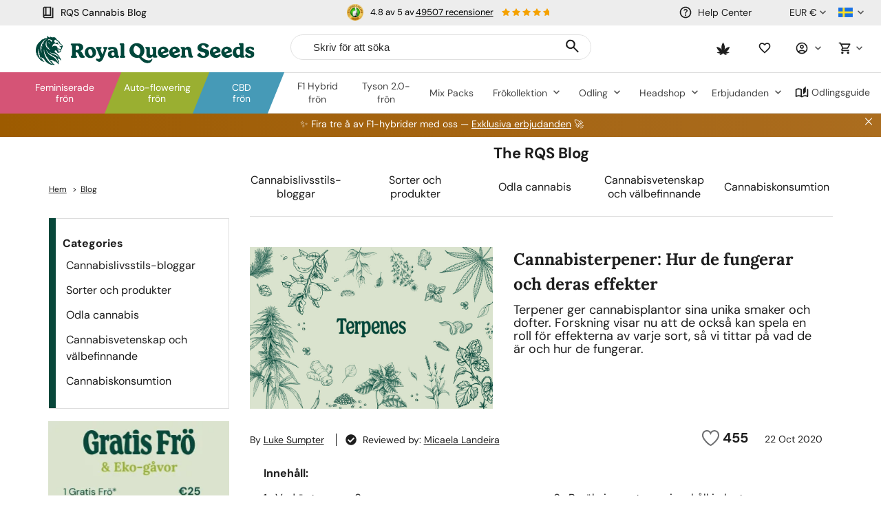

--- FILE ---
content_type: text/html; charset=utf-8
request_url: https://www.royalqueenseeds.se/blog-cannabisterpener-hur-de-fungerar-och-deras-effekter-n310
body_size: 51938
content:
<!DOCTYPE html PUBLIC "-//W3C//DTD XHTML 1.1//EN" "http://www.w3.org/TR/xhtml11/DTD/xhtml11.dtd">
<html xmlns="http://www.w3.org/1999/xhtml" xml:lang="sv" lang="sv">
<head>
	<title>Cannabisterpener: Hur de fungerar och deras effekter - RQS Blog</title>
	<meta name="description" content="Terpener påverkar både cannabis smak och effekt. Här är allt du behöver veta om dem!" />

	<meta property="og:site_name" content="Royal Queen Seeds" />
			<meta property="og:title" content="Cannabisterpener: Hur de fungerar och deras effekter - RQS Blog"/>
							<meta property="og:description" content="Terpener påverkar både cannabis smak och effekt. Här är allt du behöver veta om dem!"/>
				<meta property="og:type" content="article" />

	<meta property="og:image" content="https://www.royalqueenseeds.se/modules/prestablog/themes/royalqueenseeds/up-img/310.jpg?updtime=1745406793">	<meta http-equiv="Content-Type" content="application/xhtml+xml; charset=utf-8" />
	<meta name="robots" content="index,follow" />
	<meta content="width=device-width, initial-scale=1.0, maximum-scale=1.0, minimum-scale=1.0, user-scalable=no" name="viewport" />

						<link rel="preload" as="image" href="/modules/prestablog/themes/royalqueenseeds/up-img/310.jpg">
			
	
	<link rel="icon" type="image/vnd.microsoft.icon" href="https://www.royalqueenseeds.se/img/favicon.ico?1764859095" />
	<link rel="shortcut icon" type="image/x-icon" href="https://www.royalqueenseeds.se/img/favicon.ico?1764859095" />
	<link rel="apple-touch-icon" sizes="57x57" href="https://www.royalqueenseeds.se/img/57x57.png">
	<link rel="apple-touch-icon" sizes="60x60" href="https://www.royalqueenseeds.se/img/60x60.png">
	<link rel="apple-touch-icon" sizes="72x72" href="https://www.royalqueenseeds.se/img/72x72.png">
	<link rel="apple-touch-icon" sizes="76x76" href="https://www.royalqueenseeds.se/img/76x76.png">
	<link rel="apple-touch-icon" sizes="114x114" href="https://www.royalqueenseeds.se/img/114x114.png">
	<link rel="apple-touch-icon" sizes="120x120" href="https://www.royalqueenseeds.se/img/120x120.png">
	<link rel="apple-touch-icon" sizes="144x144" href="https://www.royalqueenseeds.se/img/144x144.png">
	<link rel="apple-touch-icon" sizes="152x152" href="https://www.royalqueenseeds.se/img/152x152.png">
	<link rel="apple-touch-icon" sizes="180x180" href="https://www.royalqueenseeds.se/img/180x180.png">
	<link rel="icon" type="image/png" sizes="32x32" href="https://www.royalqueenseeds.se/img/32x32.png">
	<link rel="icon" type="image/png" sizes="16x16" href="https://www.royalqueenseeds.se/img/16x16.png">

	<link media="all" type="text/css" href="/themes/royalqueenseeds/dist/styles/webvitals.css?_=b4d86a89eaa20bdccc99d14129b126f7" rel="stylesheet"/>
	<link media="all" type="text/css" href="/js/tiny_mce/plugins/tablepresets/css/table_styles.css" rel="stylesheet"/>
            			<link href="/themes/royalqueenseeds/dist/styles/blog.css?_=b4d86a89eaa20bdccc99d14129b126f7" rel="stylesheet" type="text/css" media="all" />
        			<link href="/themes/royalqueenseeds/dist/styles/webvitals_non_main.css?_=b4d86a89eaa20bdccc99d14129b126f7" rel="stylesheet" type="text/css" media="all" />
            	<script type="faeb4c140eb06d6c35c859a5-text/javascript">
		var baseDir = 'https://www.royalqueenseeds.se/';
		var static_token = 'b853a305f8637ab436132b7b93738915';
		var token = 'edfdabae1541fe2cbce52c21c789ffc8';
		var priceDisplayPrecision = 2;
		var priceDisplayMethod = 0;
		var roundMode = 2;
		var captcha_loaded = false;
		var id_language = 15;
		var detachedRecommended = [];
		var slidersCollection = [];
	</script>
	<script type="faeb4c140eb06d6c35c859a5-text/javascript">(function(w,d,u){w.readyQ=[];w.bindReadyQ=[];function p(x,y){if(x=="ready"){w.bindReadyQ.push(y);}else{w.readyQ.push(x);}};var a={ready:p,bind:p};w.$=w.jQuery=function(f){if(f===d||f===u){return a}else{p(f)}}})(window,document)</script>
							<link rel="canonical" href="https://www.royalqueenseeds.se/blog-cannabisterpener-hur-de-fungerar-och-deras-effekter-n310" />
				<meta content="https://www.royalqueenseeds.se/blog-cannabisterpener-hur-de-fungerar-och-deras-effekter-n310" property="og:url" />
							<link rel="alternate" hreflang="en" href="https://www.royalqueenseeds.com/blog-terpenes-how-they-work-and-their-effects-n310" />
					<link rel="alternate" hreflang="x-default" href="https://www.royalqueenseeds.com/blog-terpenes-how-they-work-and-their-effects-n310" />
					<link rel="alternate" hreflang="en-US" href="https://www.royalqueenseeds.com/us/blog-terpenes-how-they-work-and-their-effects-n310" />
					<link rel="alternate" hreflang="en-GB" href="https://www.royalqueenseeds.com/uk/blog-terpenes-how-they-work-and-their-effects-n310" />
					<link rel="alternate" hreflang="fr-FR" href="https://www.royalqueenseeds.fr/blog-terpenes-comment-ils-agissent-et-leurs-effets-n310" />
					<link rel="alternate" hreflang="es-ES" href="https://www.royalqueenseeds.es/blog-terpenos-funcionamiento-y-efectos-n310" />
					<link rel="alternate" hreflang="de-DE" href="https://www.royalqueenseeds.de/blog-terpene-wie-sie-arbeiten-und-ihre-auswirkungen-n310" />
					<link rel="alternate" hreflang="it-IT" href="https://www.royalqueenseeds.it/blog-terpeni-come-funzionano-e-i-loro-effetti-n310" />
					<link rel="alternate" hreflang="nl-NL" href="https://www.royalqueenseeds.nl/blog-terpenen-de-werking-en-de-effecten-n310" />
					<link rel="alternate" hreflang="nl-BE" href="https://www.royalqueenseeds.be/blog-terpenen-de-werking-en-de-effecten-n310" />
					<link rel="alternate" hreflang="ca" href="https://www.royalqueenseeds.cat/blog-els-terpens-del-cannabis-funcionament-i-efectes-n310" />
					<link rel="alternate" hreflang="cs-CZ" href="https://www.royalqueenseeds.cz/blog-konopne-terpeny-jak-funguji-a-jake-maji-ucinky-n310" />
					<link rel="alternate" hreflang="pl-PL" href="https://www.royalqueenseeds.pl/blog-terpeny-w-jaki-sposob-dzialaja-i-jakie-sa-ich-efekty-n310" />
					<link rel="alternate" hreflang="pt-PT" href="https://www.royalqueenseeds.pt/blog-terpenos-da-canabis-como-funcionam-e-os-respetivos-efeitos-n310" />
					<link rel="alternate" hreflang="fi-FI" href="https://www.royalqueenseeds.fi/blog-kannabiksen-terpeenit-toimintaperiaatteet-ja-vaikutukset-n310" />
					<link rel="alternate" hreflang="hu-HU" href="https://www.royalqueenseeds.hu/blog-terpenek-a-kannabiszban-hogyan-mkoednek-es-mik-a-hatasaik-n310" />
					<link rel="alternate" hreflang="el-GR" href="https://www.royalqueenseeds.gr/blog-terpenia-kannavis-pos-litourgoun-kai-i-epidrasis-tous-n310" />
					<link rel="alternate" hreflang="ro-RO" href="https://www.royalqueenseeds.ro/blog-terpenele-din-canabis-cum-funcioneaz-i-efectele-lor-n310" />
					<link rel="alternate" hreflang="da-DK" href="https://www.royalqueenseeds.dk/blog-terpener-i-cannabis-deres-funktion-og-virkninger-n310" />
					<link rel="alternate" hreflang="sv-SE" href="https://www.royalqueenseeds.se/blog-cannabisterpener-hur-de-fungerar-och-deras-effekter-n310" />
			 
		
<script type="faeb4c140eb06d6c35c859a5-text/javascript">
	var analyticsCookieEnabled = 1;
	var preferencesCookieEnabled = 0;

	window.dataLayer = window.dataLayer || [];

	
	// next code is used only in ENHANCED COMMERCE
				window.dataLayer.push({
				'cookieAnalyticalAccepted': 'true',
				'cookiePreferenceAccepted': 'false'
			});

		
		
			var impressionsListing = [];

			document.addEventListener("DOMContentLoaded", function() {
				pushImpressions(impressionsListing);
				document.addEventListener('afterAddToWishlist', function (e) {
					var parsedGAData = JSON.parse(e.detail.gaData);
					window.dataLayer.push({ ecommerce: null });
					window.dataLayer.push({
						'event': 'add_to_wishlist',
						'ecommerce': {
							'currency': 'EUR',
							'value': parsedGAData.price,
							'items': [
								parsedGAData
							]
						}
					});
				})
			});
		

		
		
		
		
			function pushImpressions(impressionsArray)
			{
				if (impressionsArray.length > 0) {
					var ga4Impressions = impressionsArray.slice();
					//GA4
					var pGA4 = [];
					for (var i = 0; i < ga4Impressions.length; i++) {
						pGA4.push({
							item_id: ga4Impressions[i].id,
							item_name: ga4Impressions[i].name,
							item_category: ga4Impressions[i].category,
							item_brand: ga4Impressions[i].brand,
							item_list_name: ga4Impressions[i].list,
							item_variant: ga4Impressions[i].variant,
							index: ga4Impressions[i].position-1
						});
					}
					window.dataLayer.push({ 'ecommerce': null });
					window.dataLayer.push({
						'event': 'view_item_list',
						'ecommerce': {
							'items': pGA4
						}
					});
				}
			}

			function googleAnalyticsClick(id, name, variant, list_action, category, brand, position) {
				//GA4
				let pGA4 = [];
				pGA4.push({
					item_id: id,
					item_name: name,
					item_category: category,
					item_brand: brand,
					item_list_name: list_action,
					item_variant: variant,
					index: position-1
				});
				window.dataLayer.push({ 'ecommerce': null });
				window.dataLayer.push({
					'event': 'select_item',
					'ecommerce': {
						'items': pGA4
					}
				});
			}

			function googleAnalyticsAddRemoveAction(type, callerElement, qty, remove, id, id_attribute, name, price, category, brand, variant, addedFromProductPage) {

				if(type === 'variables') { // use passed

					if (category === null) {
						category = $(callerElement).data('ga-list');
					}

					//GA4
					var ga4cartEvent = 'add_to_cart';
					if (remove === true) {
						ga4cartEvent = 'remove_from_cart';
					}
					window.dataLayer.push({ ecommerce: null });
					window.dataLayer.push({
						'event': ga4cartEvent,
						'ecommerce': {
							'currency': 'EUR',
							'value': price*qty,
							'items': [
								{
									item_id: id,
									item_name: name,
									item_category: category,
									item_variant: variant,
									item_brand: brand,
									price: price,
									quantity: qty
								}
							]
						}
					});
				}else if(type === 'bundle') {

					//GA4
					var ga4cartEvent = 'add_to_cart';
					if (remove === true) {
						ga4cartEvent = 'remove_from_cart';
					}
					window.dataLayer.push({ ecommerce: null });
					window.dataLayer.push({
						'event': ga4cartEvent,
						'ecommerce': {
							'currency': 'EUR',
							'value': price,
							'items': [
								{
									item_id: id,
									item_name: name,
									price: price,
									quantity: 1
								}
							]
						}
					});
				}
				else if(type === 'ajax') { // obtain data by ajax call

					$.ajax({
						type: 'POST',
						url: baseDir + 'modules/ganalytics/ajax.php',
						async: true,
						cache: false,
						dataType: "json",
						data: 'id_product=' + id +'&id_product_attribute=' + id_attribute,
						success: function (jsonData) {
							//GA4
							var ga4cartEvent = 'add_to_cart';
							if (remove === true) {
								ga4cartEvent = 'remove_from_cart';
							}
							window.dataLayer.push({ ecommerce: null });
							window.dataLayer.push({
								'event': ga4cartEvent,
								'ecommerce': {
									'currency': jsonData.currency,
									'value': jsonData.price*qty,
									'items': [
										{
											item_id: id,
											item_name: jsonData.productGANamings.name,
											item_category: jsonData.productGANamings.category,
											item_variant: jsonData.productGANamings.attribute,
											item_brand: jsonData.productGANamings.brand,
											price: jsonData.price,
											quantity: qty
										}
									]
								}
							});
						}
					});

				}
			}

			function googleAnalyticsStepSend(step, option = false, products = false, ga4 = false) {
				//GA4
				if (ga4 && option) {
									}

			}
		

	
</script><meta property="fb:app_id" content="1568295146749723" /><!-- Twitter tags -->
<meta name="twitter:card" content="summary_large_image">
<meta name="twitter:site" content="@royalqueenseeds">
<meta name="twitter:title" content="Cannabisterpener: Hur de fungerar och deras effekter">
<meta name="twitter:description" content="Terpener påverkar både cannabis smak och effekt. Här är allt du behöver veta om dem!"><meta name="twitter:image" content="https://www.royalqueenseeds.se/modules/prestablog/themes/royalqueenseeds/up-img/310.jpg"><!-- /Twitter tags --><!-- START OF DOOFINDER SCRIPT -->
  <script type="faeb4c140eb06d6c35c859a5-text/javascript">
    var dfLayerOptions = {
      installationId: "b90e745a-4464-407c-bd6e-9c0ad019f2a0",
      zone: "eu1",
      currency: "EUR",
    };
    (function (l, a, y, e, r, s) {
      r = l.createElement(a); r.onload = e; r.async = 1; r.src = y;
      s = l.getElementsByTagName(a)[0]; s.parentNode.insertBefore(r, s);
    })(document, 'script', 'https://cdn.doofinder.com/livelayer/1/js/loader.min.js', function () {
      doofinderLoader.load(dfLayerOptions);
    });

    document.addEventListener('doofinder.cart.add', function(event) {

      const checkIfCartItemHasVariation = (cartObject) => {
        return (cartObject.item_id === cartObject.grouping_id) ? false : true;
      }

      /**
      * Returns only ID from string
      */
      const sanitizeVariationID = (variationID) => {
        return variationID.replace(/\D/g, "")
      }

      doofinderManageCart({
        cartURL          : "",  //required for prestashop 1.7, in previous versions it will be empty.
        cartToken        : "b853a305f8637ab436132b7b93738915",
        productID        : checkIfCartItemHasVariation(event.detail) ? event.detail.grouping_id : event.detail.item_id,
        customizationID  : checkIfCartItemHasVariation(event.detail) ? sanitizeVariationID(event.detail.item_id) : 0,   // If there are no combinations, the value will be 0
        cuantity         : event.detail.amount,
      });
    });
  </script>
<!-- END OF DOOFINDER SCRIPT -->

	<!-- Start VWO Async SmartCode -->
	<link rel="preconnect" href="https://dev.visualwebsiteoptimizer.com" />
	<script type='text/javascript' data-cfasync="false" id='vwoCode'>
		window._vwo_code || (function() {
			var account_id=1013506,
				version=2.1,
				settings_tolerance=2000,
				hide_element='body',
				hide_element_style = 'opacity:0 !important;filter:alpha(opacity=0) !important;background:none !important;transition:none !important;',
				/* DO NOT EDIT BELOW THIS LINE */
				f=false,w=window,d=document,v=d.querySelector('#vwoCode'),cK='_vwo_'+account_id+'_settings',cc={};try{var c=JSON.parse(localStorage.getItem('_vwo_'+account_id+'_config'));cc=c&&typeof c==='object'?c:{}}catch(e){}var stT=cc.stT==='session'?w.sessionStorage:w.localStorage;code={nonce:v&&v.nonce,use_existing_jquery:function(){return typeof use_existing_jquery!=='undefined'?use_existing_jquery:undefined},library_tolerance:function(){return typeof library_tolerance!=='undefined'?library_tolerance:undefined},settings_tolerance:function(){return cc.sT||settings_tolerance},hide_element_style:function(){return'{'+(cc.hES||hide_element_style)+'}'},hide_element:function(){if(performance.getEntriesByName('first-contentful-paint')[0]){return''}return typeof cc.hE==='string'?cc.hE:hide_element},getVersion:function(){return version},finish:function(e){if(!f){f=true;var t=d.getElementById('_vis_opt_path_hides');if(t)t.parentNode.removeChild(t);if(e)(new Image).src='https://dev.visualwebsiteoptimizer.com/ee.gif?a='+account_id+e}},finished:function(){return f},addScript:function(e){var t=d.createElement('script');t.type='text/javascript';if(e.src){t.src=e.src}else{t.text=e.text}v&&t.setAttribute('nonce',v.nonce);d.getElementsByTagName('head')[0].appendChild(t)},load:function(e,t){var n=this.getSettings(),i=d.createElement('script'),r=this;t=t||{};if(n){i.textContent=n;d.getElementsByTagName('head')[0].appendChild(i);if(!w.VWO||VWO.caE){stT.removeItem(cK);r.load(e)}}else{var o=new XMLHttpRequest;o.open('GET',e,true);o.withCredentials=!t.dSC;o.responseType=t.responseType||'text';o.onload=function(){if(t.onloadCb){return t.onloadCb(o,e)}if(o.status===200||o.status===304){_vwo_code.addScript({text:o.responseText})}else{_vwo_code.finish('&e=loading_failure:'+e)}};o.onerror=function(){if(t.onerrorCb){return t.onerrorCb(e)}_vwo_code.finish('&e=loading_failure:'+e)};o.send()}},getSettings:function(){try{var e=stT.getItem(cK);if(!e){return}e=JSON.parse(e);if(Date.now()>e.e){stT.removeItem(cK);return}return e.s}catch(e){return}},init:function(){if(d.URL.indexOf('__vwo_disable__')>-1)return;var e=this.settings_tolerance();w._vwo_settings_timer=setTimeout(function(){_vwo_code.finish();stT.removeItem(cK)},e);var t;if(this.hide_element()!=='body'){t=d.createElement('style');var n=this.hide_element(),i=n?n+this.hide_element_style():'',r=d.getElementsByTagName('head')[0];t.setAttribute('id','_vis_opt_path_hides');v&&t.setAttribute('nonce',v.nonce);t.setAttribute('type','text/css');if(t.styleSheet)t.styleSheet.cssText=i;else t.appendChild(d.createTextNode(i));r.appendChild(t)}else{t=d.getElementsByTagName('head')[0];var i=d.createElement('div');i.style.cssText='z-index: 2147483647 !important;position: fixed !important;left: 0 !important;top: 0 !important;width: 100% !important;height: 100% !important;background: white !important;display: block !important;';i.setAttribute('id','_vis_opt_path_hides');i.classList.add('_vis_hide_layer');t.parentNode.insertBefore(i,t.nextSibling)}var o=window._vis_opt_url||d.URL,s='https://dev.visualwebsiteoptimizer.com/j.php?a='+account_id+'&u='+encodeURIComponent(o)+'&vn='+version;if(w.location.search.indexOf('_vwo_xhr')!==-1){this.addScript({src:s})}else{this.load(s+'&x=true')}}};w._vwo_code=code;code.init();})();
	</script>
	<!-- End VWO Async SmartCode -->
<!-- Criteo Tag -->
<script type="faeb4c140eb06d6c35c859a5-text/javascript">
	window.dataLayer = window.dataLayer || [];
	
	
		
	
		
</script>
<!-- End Criteo Tag -->

	<!-- Google Tag Manager -->
		
		<script type="faeb4c140eb06d6c35c859a5-text/javascript">(function(w,d,s,l,i){w[l]=w[l]||[];w[l].push({'gtm.start':
					new Date().getTime(),event:'gtm.js'});var f=d.getElementsByTagName(s)[0],
				j=d.createElement(s),dl=l!='dataLayer'?'&l='+l:'';j.async=true;j.src=
				'https://www.googletagmanager.com/gtm.js?id='+i+dl;f.parentNode.insertBefore(j,f);
			})(window,document,'script','dataLayer','GTM-WM57SWF');</script>
	
		<!-- End Google Tag Manager -->
		<script async src="//royalqueenseedssp.api.useinsider.com/ins.js?id=10003050" integrity="" type="faeb4c140eb06d6c35c859a5-text/javascript"></script>
	
			
	</head>
<body id="prestablog" class=" lang-se prestablog_page     hubspot_enabled " data-lang-iso="sv">

<!-- Google Tag Manager (noscript) -->
<noscript><iframe src="https://www.googletagmanager.com/ns.html?id=GTM-WM57SWF"
				  height="0" width="0" style="display:none;visibility:hidden"></iframe></noscript>

<div id="wrap">
	<div id="header" class="header ">
					<script type="faeb4c140eb06d6c35c859a5-text/javascript">
	var barSlideDisplayTime = 4;
	var barTickerTape = 0;
</script>


	<div id="topinfobar_container_mobile" class="topinfobar_container bar-carousel swiper">
					<button class="prev"><img src="/modules/topinfobar/icons/arrow.svg" alt="Arrow"></button>
				<ul class="swiper-wrapper">
								<script type="faeb4c140eb06d6c35c859a5-text/javascript">
	window['stopShowingCondition_mobile_1'] = '';
	window['seen_x_times_mobile_1'] = 0;
	window['seenCurrent_mobile_1'] = 0;
	window['frequencyValue_mobile_1'] = '';
	window['frequency_number_mobile_1'] = 0;
	window['timerBarEvent_mobile_1'] = 'landing';
	window['timerBarEventTiming_mobile_1'] = 0;
	window['timerBarTriggerElement_mobile_1'] = '';
</script>
<style>
		#topinfobar_mobile_1 {
				padding: 15px 0;
			}
</style>

<li id="topinfobar_mobile_1" class="topinfobar topinfobar_mobile" data-bar_id="1">
				<div class="ekomi_widget ">
	<div id="widget-container-top" class="ekomi-widget-container">
		<div class="reviews-containter" onclick="if (!window.__cfRLUnblockHandlers) return false; window.open('https://www.ekomi.co.uk/review-RoyalQueenSeeds.html','_blank')" data-cf-modified-faeb4c140eb06d6c35c859a5-="">
			<div class="seal-area pull-left">
				<img src="https://sw-assets.ekomiapps.de/resources/en_seal_gold-56.png" width="24" height="24" title="eKomi gold seal Award" alt="eKomi gold seal">
			</div>
			<p class="reviews-detail pull-left">
									4.8 av 5 av <span class="total-reviews">49507 recensioner</span>
							</p>
			<div class="stars-white pull-left">
				<div class="stars-yellow" style="width:69.12px"></div>
			</div>
		</div>
	</div>
</div>
	</li>
								<script type="faeb4c140eb06d6c35c859a5-text/javascript">
	window['stopShowingCondition_mobile_2'] = '';
	window['seen_x_times_mobile_2'] = 0;
	window['seenCurrent_mobile_2'] = 0;
	window['frequencyValue_mobile_2'] = '';
	window['frequency_number_mobile_2'] = 0;
	window['timerBarEvent_mobile_2'] = 'landing';
	window['timerBarEventTiming_mobile_2'] = 0;
	window['timerBarTriggerElement_mobile_2'] = '';
</script>
<style>
		#topinfobar_mobile_2 {
				padding: 15px 0;
			}
</style>

<li id="topinfobar_mobile_2" class="topinfobar topinfobar_mobile" data-bar_id="2">
				<div class="bar-container">
			
		</div>
	</li>
					</ul>
					<button class="next"><img src="/modules/topinfobar/icons/arrow.svg" alt="Arrow"></button>
			</div>

						<div class=" fixed-header ">
						<div class="visible-lg visible-md fixed-header-index-wrapper"></div>
						<div class="header-container">
                				<div class="row">
																		<a class="header-logo hidden-mobile" href="https://www.royalqueenseeds.se/" title="Royal Queen Seeds"><img src="/themes/royalqueenseeds/dist/images/rqs_rebranding_logo_header.svg"  /></a>
							<!-- Header links desktop -->
<div id="header_links" class="header-links header-block">
    		<a href="https://www.royalqueenseeds.se/Cannabis-Blog">
			<span class="rqs-icon icon-book"></span>
			RQS Cannabis Blog
		</a>
    	</div>
<!-- /Header links desktop -->
<!-- Languages block desktop -->
<div id="languages-block" class="text-right languages-block header-block">
	<div class="header-dropdown-wrapper">
		<a class="header-dropdown-menu-link">
							<img class="lang-icon" src="/themes/royalqueenseeds/dist/images/lang/se.png" alt="se" />
										<i class="fa fa-angle-down"></i>
					</a>

        		<ul id="first-languages" class="languages-list header-dropdown">
																						<li class="item ">
																																											<a href="https://www.royalqueenseeds.com/blog-terpenes-how-they-work-and-their-effects-n310" title="English" >
															
																			<img class="lang-icon" src="/themes/royalqueenseeds/dist/images/lang/en.png" alt="en" width="16" height="11" />
																			</a>
											</li>
																															<li class="item ">
																																											<a href="https://www.royalqueenseeds.com/uk/blog-terpenes-how-they-work-and-their-effects-n310" title="English" >
															
																			<img class="lang-icon" src="/themes/royalqueenseeds/dist/images/lang/uk.png" alt="uk" width="16" height="11" />
																			</a>
											</li>
																															<li class="item ">
																																											<a href="https://www.royalqueenseeds.es/blog-terpenos-funcionamiento-y-efectos-n310" title="Español" >
															
																			<img class="lang-icon" src="/themes/royalqueenseeds/dist/images/lang/es.png" alt="es" width="16" height="11" />
																			</a>
											</li>
																															<li class="item ">
																																											<a href="https://www.royalqueenseeds.it/blog-terpeni-come-funzionano-e-i-loro-effetti-n310" title="Italiano" >
															
																			<img class="lang-icon" src="/themes/royalqueenseeds/dist/images/lang/it.png" alt="it" width="16" height="11" />
																			</a>
											</li>
																															<li class="item ">
																																											<a href="https://www.royalqueenseeds.be/blog-terpenen-de-werking-en-de-effecten-n310" title="Belgian" >
															
																			<img class="lang-icon" src="/themes/royalqueenseeds/dist/images/lang/bl.png" alt="be" />
																			</a>
											</li>
																															<li class="item ">
																																											<a href="https://www.royalqueenseeds.cz/blog-konopne-terpeny-jak-funguji-a-jake-maji-ucinky-n310" title="Czech" >
															
																			<img class="lang-icon" src="/themes/royalqueenseeds/dist/images/lang/cs.png" alt="cs" width="16" height="11" />
																			</a>
											</li>
																															<li class="item ">
																																											<a href="https://www.royalqueenseeds.pt/blog-terpenos-da-canabis-como-funcionam-e-os-respetivos-efeitos-n310" title="Português" >
															
																			<img class="lang-icon" src="/themes/royalqueenseeds/dist/images/lang/pt.png" alt="pt" width="16" height="11" />
																			</a>
											</li>
																															<li class="item ">
																																											<a href="https://www.royalqueenseeds.hu/blog-terpenek-a-kannabiszban-hogyan-mkoednek-es-mik-a-hatasaik-n310" title="Hungarian" >
															
																			<img class="lang-icon" src="/themes/royalqueenseeds/dist/images/lang/hu.png" alt="hu" width="16" height="11" />
																			</a>
											</li>
																															<li class="item ">
																																											<a href="https://www.royalqueenseeds.gr/blog-terpenia-kannavis-pos-litourgoun-kai-i-epidrasis-tous-n310" title="Greek" >
															
																			<img class="lang-icon" src="/themes/royalqueenseeds/dist/images/lang/el.png" alt="el" width="16" height="11" />
																			</a>
											</li>
																															<li class="item ">
																																											<a href="https://www.royalqueenseeds.dk/blog-terpener-i-cannabis-deres-funktion-og-virkninger-n310" title="Danish" >
															
																			<img class="lang-icon" src="/themes/royalqueenseeds/dist/images/lang/da.png" alt="da" width="16" height="11" />
																			</a>
											</li>
																																		<li class="item ">
																																											<a href="https://www.royalqueenseeds.com/us/blog-terpenes-how-they-work-and-their-effects-n310" title="English" class="us-com-link">
															
																			<img class="lang-icon" src="/themes/royalqueenseeds/dist/images/lang/us.png" alt="us" width="16" height="11" />
																			</a>
											</li>
																															<li class="item ">
																																											<a href="https://www.royalqueenseeds.fr/blog-terpenes-comment-ils-agissent-et-leurs-effets-n310" title="Français" >
															
																			<img class="lang-icon" src="/themes/royalqueenseeds/dist/images/lang/fr.png" alt="fr" width="16" height="11" />
																			</a>
											</li>
																															<li class="item ">
																																											<a href="https://www.royalqueenseeds.de/blog-terpene-wie-sie-arbeiten-und-ihre-auswirkungen-n310" title="Deutsch" >
															
																			<img class="lang-icon" src="/themes/royalqueenseeds/dist/images/lang/de.png" alt="de" width="16" height="11" />
																			</a>
											</li>
																															<li class="item ">
																																											<a href="https://www.royalqueenseeds.nl/blog-terpenen-de-werking-en-de-effecten-n310" title="Dutch" >
															
																			<img class="lang-icon" src="/themes/royalqueenseeds/dist/images/lang/nl.png" alt="nl" width="16" height="11" />
																			</a>
											</li>
																															<li class="item ">
																																											<a href="https://www.royalqueenseeds.cat/blog-els-terpens-del-cannabis-funcionament-i-efectes-n310" title="Catalan" >
															
																			<img class="lang-icon" src="/themes/royalqueenseeds/dist/images/lang/ca.png" alt="ca" width="16" height="11" />
																			</a>
											</li>
																															<li class="item ">
																																											<a href="https://www.royalqueenseeds.pl/blog-terpeny-w-jaki-sposob-dzialaja-i-jakie-sa-ich-efekty-n310" title="Polish" >
															
																			<img class="lang-icon" src="/themes/royalqueenseeds/dist/images/lang/pl.png" alt="pl" width="16" height="11" />
																			</a>
											</li>
																															<li class="item ">
																																											<a href="https://www.royalqueenseeds.fi/blog-kannabiksen-terpeenit-toimintaperiaatteet-ja-vaikutukset-n310" title="Finnish" >
															
																			<img class="lang-icon" src="/themes/royalqueenseeds/dist/images/lang/fi.png" alt="fi" width="16" height="11" />
																			</a>
											</li>
																															<li class="item  selected">
																									<img class="lang-icon" src="/themes/royalqueenseeds/dist/images/lang/se.png" alt="se" width="16" height="11" />
																	</li>
																															<li class="item ">
																																											<a href="https://www.royalqueenseeds.ro/blog-terpenele-din-canabis-cum-funcioneaz-i-efectele-lor-n310" title="Romanian" >
															
																			<img class="lang-icon" src="/themes/royalqueenseeds/dist/images/lang/ro.png" alt="ro" width="16" height="11" />
																			</a>
											</li>
																										<li class="item"> &nbsp; </li>
					</ul>
        	</div>
</div>
<!-- /Languages block desktop -->

<!-- Block currencies desktop -->
<div class="currencies-block-top header-block">
	<div class="header-dropdown-wrapper">
		<a class="header-dropdown-menu-link" id="current-currency" href="javascript:void(0)">
			<i class="fa fa-university"></i>
			<span>EUR €</span>
            <i class="fa fa-angle-down"></i>		</a>

				<ul class="currencies header-dropdown">
							<li class="item ">
					<form action="https://www.royalqueenseeds.se/changecurrency.php" method="POST">
						<input type="hidden" name="id_currency" value="2" />
						<input type="submit" class="currency currency-change-submit" onclick="if (!window.__cfRLUnblockHandlers) return false; setCurrency(2);return false;" value="USD $" data-cf-modified-faeb4c140eb06d6c35c859a5-="" />
					</form>
				</li>
							<li class="item selected">
					<form action="https://www.royalqueenseeds.se/changecurrency.php" method="POST">
						<input type="hidden" name="id_currency" value="1" />
						<input type="submit" class="currency currency-change-submit" onclick="if (!window.__cfRLUnblockHandlers) return false; setCurrency(1);return false;" value="EUR €" data-cf-modified-faeb4c140eb06d6c35c859a5-="" />
					</form>
				</li>
							<li class="item ">
					<form action="https://www.royalqueenseeds.se/changecurrency.php" method="POST">
						<input type="hidden" name="id_currency" value="3" />
						<input type="submit" class="currency currency-change-submit" onclick="if (!window.__cfRLUnblockHandlers) return false; setCurrency(3);return false;" value="GBP £" data-cf-modified-faeb4c140eb06d6c35c859a5-="" />
					</form>
				</li>
							<li class="item ">
					<form action="https://www.royalqueenseeds.se/changecurrency.php" method="POST">
						<input type="hidden" name="id_currency" value="6" />
						<input type="submit" class="currency currency-change-submit" onclick="if (!window.__cfRLUnblockHandlers) return false; setCurrency(6);return false;" value="PLN zł" data-cf-modified-faeb4c140eb06d6c35c859a5-="" />
					</form>
				</li>
					</ul>
        	</div>
</div>
<!-- /Block currencies desktop -->
<!-- Customer support block -->
<div class="hidden-sm hidden-xs header-block support-wrapper hidden-mobile">
	<a href="https://www.royalqueenseeds.se/customer-service" title="Help Center">
		<span class="rqs-icon icon-help"></span><span class="header_contact">Help Center</span>
	</a>
</div>
<!-- /Customer support block --><!-- /Block user information module mobile -->
<!-- Ajax cart mobile -->
<div class="col-xs-2 text-right cart-mobile-wrapper mobile-menu-item ">
	<a href="https://www.royalqueenseeds.se/order" title="Kundvagn">
		<span class="rqs-icon icon-shopping-cart"></span>
		<span id="nb-products-mobile-wrap" class="nb-products-mobile-wrap cart-products-nb-wrap" style="display: none;">
			<span id="nb-products-mobile" class="nb-products-mobile cart-products-nb">0</span>
		</span>
	</a>
</div>
<!-- /Ajax cart mobile -->

<div class="col-xs-2 text-right my-account-mobile-wrapper mobile-menu-item ">
	<a href="https://www.royalqueenseeds.se/my-account" title="My account">
		<span class="rqs-icon icon-account"></span>
        	</a>
</div>

<!-- Block search module desktop -->
<div id="search-block-top" class="mobile-menu-item col-md-12 col-md-offset-0 col-md-pull-0 col-xs-2 search-block-top ">
	<a id="search-icon" class="doofinder-trigger" href="javascript:void(0)"><span class="rqs-icon icon-search"></span></a>
	<form method="get" action="https://www.royalqueenseeds.se/search" id="searchbox" class="searchbox-top">
		<div class="search-input">
			<button class="search_button doofinder-trigger"><span class="rqs-icon icon-search search-input-icon"></span></button>
			<input placeholder="Skriv f&ouml;r att s&ouml;ka" class="search_query" type="text" id="search_query_top" name="search_query" value="" />
			<div id="search_query_clear" class="hidden"><span class="cross"></span></div>
		</div>
		<input type="hidden" name="orderby" value="position" />
		<input type="hidden" name="orderway" value="desc" />
	</form>
</div>
<!-- /Block search module desktop -->
	<script type="faeb4c140eb06d6c35c859a5-text/javascript">
	// <![CDATA[
	
		$(document).ready( function() {
			$("#search_query_top")
				.autocomplete(
					'https://www.royalqueenseeds.se/search', {
						minChars: 3,
						max: 10,
						width: 185,
						selectFirst: false,
						scroll: false,
						dataType: "json",
						resultsClass: 'main-ac-results',
						formatItem: function(data, i, max, value, term) {
							return value;
						},
						parse: function(data) {
							var mytab = new Array();
							for (var i = 0; i < data.length; i++)
								mytab[mytab.length] = { data: data[i], value: data[i].pname };
							return mytab;
						},
						extraParams: {
							ajaxSearch: 1,
							id_lang: 15
						}
					}
				)
				.result(function(event, data, formatted) {
					$('#search_query_top').val(data.pname);
					document.location.href = data.product_link;
				})

			$("#search_query_top").keyup(function() {
				if($(this).val().length > 0) {
					$('#search_query_clear').removeClass('hidden');
				}
				else {
					$('#search_query_clear').addClass('hidden');
				}
			});
		});
	
	// ]]>
	</script>
<!-- /Block search module TOP --><div class="block-user-top hidden-mobile">
	<div id="header-user" class="header-user header-block">
		<!-- Block user information desktop -->
		<div class=" header-dropdown-wrapper account-wrapper">
			<a href="javascript:void(0)" title="Mitt konto" class="header-dropdown-menu-link" id="toggle_userinfo">
				<div class="icon-wrap">
					<span class="rqs-icon icon-account"></span>
                    				</div>
				<i class="fa fa-angle-down"></i>
			</a>
            				<div id="userinfo_dropdown" class="header-dropdown-menu">
					<ul>
						<li class="item">
							<a class="button" href="https://www.royalqueenseeds.se/my-account" title="Logga in">Logga in</a>
						</li>
						<li class="item">
							<a class="text-underline" href="https://www.royalqueenseeds.se/authentication?create_account=1" title="Registrera">or Register</a>
						</li>
					</ul>
					<div class="dropdown-notice">
												<span>And enjoy exclusive <span class="bold">rewards and benefits</span> for being a member</span>
					</div>
				</div>
            		</div>
		<!-- /Block user information module desktop -->
		<!-- Ajax cart desktop -->
		<div class="hidden-sm hidden-xs header-block ajax-cart-top">
			<div class="header-dropdown-wrapper basket-wrapper ">
				<a id="toogle-top-cart" href="https://www.royalqueenseeds.se/order" title="Kundvagn" class="basket">
					<span class="rqs-icon icon-shopping-cart cart-icon cart-icon-empty t"></span>
					<span class="cart-products-nb-wrap " style="display: none;">
						<span class="cart-products-nb">0</span>
					</span>
					<i class="fa fa-angle-down"></i>
				</a>
				<script type="faeb4c140eb06d6c35c859a5-text/javascript">
var CUSTOMIZE_TEXTFIELD = 1;
var customizationIdMessage = 'Customization #';
var removingLinkText = 'remove this product from my cart';
var freeText = 'GRATIS';
var bogoLabel = '1+1';
</script>
<!-- MODULE Block cart -->
<div class="cart_block_top hidden-sm hidden-xs">
	<div class="block_content">
		<div class="top_ajax_cart">
			<div class="title">VARUKORG &Ouml;VERSIKT</div>

			<div class="cart-content">
												<p class="gifts-title hidden-shallow">Inkluderade GRATIS produkter</p>
				<table class="gifts product-items hidden-shallow">
									</table>
			</div>

			<div class=" cart_block_no_products" id="top_cart_block_no_products">
				Inga produkter i din varukorg.
				<a id="cart-continue-shopping" href="#">Forts&auml;tt handla.</a>
			</div>

			<div class="purchase-limit-error-uk" style="display: none;">
				<div class="content">
					<div class="info-icon">
						<img src="/themes/royalqueenseeds/dist/images/info.svg" alt="info icon">
					</div>
					<div class="text">
						<div class="title-error">Amount exceeded</div>
						<div class="text-error"></div>
					</div>
				</div>
			</div>

			<div class="cart-prices-block total hidden-shallow">
                					<span>Delsumma:</span>
                				<span id="cart_block_total" class="price ajax_block_cart_total">€ 0.00</span>
			</div>
			<div class="checkout-button hidden-shallow">
								<a href="#" class="button top-cart-close-btn" title="Forts&auml;tt handla">Forts&auml;tt handla</a>
				<a href="https://www.royalqueenseeds.se/order" class="button top-cart-checkout-btn disabled" title="Till kassan">Till kassan</a>
			</div>
		</div>
	</div>
</div>
<!-- /MODULE Block cart -->			</div>
		</div>

		<!-- /Ajax cart desktop -->
	</div>
<div id="header-wishlist" class="header-block hidden-xs hidden-sm">
	<a href="https://www.royalqueenseeds.se/saved-items">
		<span class="rqs-icon icon-favorite"></span>
		<span class="sr-only">Saved items</span>
	</a>
</div>
	<div id="splio-header-link" class="header-block hidden-xs hidden-sm">
		<a href="https://www.royalqueenseeds.se/rqs-growers-program">
			<span class="rqs-icon icon-cannabis"></span>
			<div class="title">
				<span class="rand">Growers</span>
				<span>Club</span>
			</div>
		</a>
	</div>
</div><div class="hidden-sm hidden-xs header-logo-block hidden-mobile header-logo-blog ">
	<div class="green colorize pull-left"></div><div class="white colorize pull-right"></div>
</div>
<!-- Categories block desktop -->
<div class="header-container ">
<div class="hidden-sm hidden-xs header-block second-line hidden-mobile second-line-blog tmcategories ">
		<ul id="cat" class="hidden-sm hidden-xs list-unstyled list-inline tmcategories-list">
																		<li class="category-item   item-1">
					<a href="https://www.royalqueenseeds.se/34-auto-flowering-cannabis-fron" class="item-link  se">
									<span class="secondary-name">Auto-flowering</span>
				<span class="first-line"> fr&ouml;n</span>
									</a>
</li>
																											<li class="category-item   item-2">
					<a href="https://www.royalqueenseeds.se/33-feminiserade-cannabis-fron" class="item-link  se">
									<span class="secondary-name">Feminiserade</span>
				<span class="first-line"> fr&ouml;n</span>
									</a>
</li>
																											<li class="category-item   item-3">
					<a href="https://www.royalqueenseeds.se/36-cbd-cannabisfron" class="item-link  se">
									<span class="secondary-name">CBD</span>
				<span class="first-line"> fr&ouml;n</span>
									</a>
</li>
																																																																																																																																																																																																																<li class="category-item item-4" >
					<ul class="list-unstyled extra-categories">
																				<li class="category-item ">
																	<a href="https://www.royalqueenseeds.se/56-f1-hybrid-cannabisfroen" class="item-link">										F1 Hybrid frön									</a>
																																																</li>
																				<li class="category-item ">
																	<a href="https://www.royalqueenseeds.se/92-rqs-tyson-cannabis-froen" class="item-link">										Tyson 2.0-frön									</a>
																																																</li>
																				<li class="category-item ">
																	<a href="https://www.royalqueenseeds.se/55-cannabis-seed-mix-paket" class="item-link">										Mix Packs									</a>
																																																</li>
																				<li class="category-item with-subcat">
																	<a href="https://www.royalqueenseeds.se/57-kollektioner" class="item-link">										Frökollektion									</a>
																&nbsp;<i class="fa fa-angle-down"></i>																	<div class="subcats-wrapper subcats-with-columns">
                                        <div class="columns">																					<div class="col">
																								<div class="subcat-items">
													<ul class="subcat">
																													<a href="https://www.royalqueenseeds.se/57-kollektioner" class="see-all">Visa alla</a>
																																																																																																								<li class="category-item ">
																<a href="https://www.royalqueenseeds.se/51-usa-premium-seeds" class="item-link se">
																	USA Premium																</a>
															</li>
																																																																											<li class="category-item ">
																<a href="https://www.royalqueenseeds.se/54-regular-cannabis-seeds" class="item-link se">
																	Vanliga																</a>
															</li>
																																																																											<li class="category-item ">
																<a href="https://www.royalqueenseeds.se/content/19-cannabis-cup-vinnare" class="item-link se">
																	Cupvinnarfrön																</a>
															</li>
																																																																											<li class="category-item ">
																<a href="https://www.royalqueenseeds.se/best-cannabis-seeds" class="item-link se">
																	Bästsäljande frön																</a>
															</li>
																																																																											<li class="category-item ">
																<a href="https://www.royalqueenseeds.se/new-cannabis-seeds" class="item-link se">
																	Nya sorter																</a>
															</li>
																											</ul>
												</div>
											</div>
																					<div class="col">
																																							<span class="item-link subcat-caption">Variant</span>																																					<div class="subcat-items">
													<ul class="subcat">
																																																																																									<li class="category-item ">
																<a href="https://www.royalqueenseeds.se/60-tch-rika-sorter" class="item-link se">
																	TCH-rika																</a>
															</li>
																																																																											<li class="category-item ">
																<a href="https://www.royalqueenseeds.se/58-laga-thc-sorter" class="item-link se">
																	Låga THC																</a>
															</li>
																																																																											<li class="category-item ">
																<a href="https://www.royalqueenseeds.se/63-nyboerjarsorter" class="item-link se">
																	Nybörjarsorter																</a>
															</li>
																																																																											<li class="category-item ">
																<a href="https://www.royalqueenseeds.se/61-sativa-sorter" class="item-link se">
																	Sativa																</a>
															</li>
																																																																											<li class="category-item ">
																<a href="https://www.royalqueenseeds.se/62-indica-sorter" class="item-link se">
																	Indica																</a>
															</li>
																																																																											<li class="category-item ">
																<a href="https://www.royalqueenseeds.se/59-hoegt-cbd-sorter" class="item-link se">
																	Högt-CBD																</a>
															</li>
																																																																											<li class="category-item ">
																<a href="https://www.royalqueenseeds.se/64-saerskilda-cannabinoidsorter" class="item-link se">
																	Särskilda cannabinoidsorter																</a>
															</li>
																											</ul>
												</div>
											</div>
																					<div class="col">
																																							<span class="item-link subcat-caption">Egenskaper</span>																																					<div class="subcat-items">
													<ul class="subcat">
																																																																																									<li class="category-item ">
																<a href="https://www.royalqueenseeds.se/71-sorter-med-hoeg-avkastning" class="item-link se">
																	Med hög avkastning																</a>
															</li>
																																																																											<li class="category-item ">
																<a href="https://www.royalqueenseeds.se/65-snabblommande-cannabisfroen" class="item-link se">
																	Snabblommande																</a>
															</li>
																																																																											<li class="category-item ">
																<a href="https://www.royalqueenseeds.se/69-cannabissorter-foer-inomhusbruk" class="item-link se">
																	Inomhussorter																</a>
															</li>
																																																																											<li class="category-item ">
																<a href="https://www.royalqueenseeds.se/70-utomhussorter" class="item-link se">
																	Utomhussorter																</a>
															</li>
																																																																											<li class="category-item ">
																<a href="https://www.royalqueenseeds.se/66-sma-cannabisplantor" class="item-link se">
																	Små cannabisplantor																</a>
															</li>
																																																																											<li class="category-item ">
																<a href="https://www.royalqueenseeds.se/67-baest-cannabissorter-att-odla-i-ett-vaexthus" class="item-link se">
																	För växthus																</a>
															</li>
																																																																											<li class="category-item ">
																<a href="https://www.royalqueenseeds.se/68-moegelresistenta-sorter" class="item-link se">
																	Mögelresistenta sorter																</a>
															</li>
																											</ul>
												</div>
											</div>
																					<div class="col">
																																							<a href="https://www.royalqueenseeds.se/72-mest-populaera-sorterna" class="item-link subcat-caption">Mest populära</a>
																																					<div class="subcat-items">
													<ul class="subcat">
																																																																																									<li class="category-item ">
																<a href="https://www.royalqueenseeds.se/73-gelato-sorter" class="item-link se">
																	Gelato																</a>
															</li>
																																																																											<li class="category-item ">
																<a href="https://www.royalqueenseeds.se/80-haze-sorter" class="item-link se">
																	Haze																</a>
															</li>
																																																																											<li class="category-item ">
																<a href="https://www.royalqueenseeds.se/74-cookies-sorter" class="item-link se">
																	Cookies																</a>
															</li>
																																																																											<li class="category-item ">
																<a href="https://www.royalqueenseeds.se/85-white-widow-sorter" class="item-link se">
																	White Widow																</a>
															</li>
																																																																											<li class="category-item ">
																<a href="https://www.royalqueenseeds.se/75-amnesia-haze-sorter" class="item-link se">
																	Amnesia																</a>
															</li>
																																																																											<li class="category-item ">
																<a href="https://www.royalqueenseeds.se/82-kush-sorter" class="item-link se">
																	Kush																</a>
															</li>
																																																																											<li class="category-item ">
																<a href="https://www.royalqueenseeds.se/76-afghani-sorter" class="item-link se">
																	Afghani																</a>
															</li>
																																																																											<li class="category-item ">
																<a href="https://www.royalqueenseeds.se/83-skunk-sorter" class="item-link se">
																	Skunk																</a>
															</li>
																																																														</ul>
																	<ul class="subcat">
																																														<li class="category-item ">
																<a href="https://www.royalqueenseeds.se/77-gorilla-sorter" class="item-link se">
																	Gorilla																</a>
															</li>
																																																																											<li class="category-item ">
																<a href="https://www.royalqueenseeds.se/86-lila-sorter" class="item-link se">
																	Lila																</a>
															</li>
																																																																											<li class="category-item ">
																<a href="https://www.royalqueenseeds.se/81-thai-sorter" class="item-link se">
																	Thai																</a>
															</li>
																																																																											<li class="category-item ">
																<a href="https://www.royalqueenseeds.se/78-cheese-sorter" class="item-link se">
																	Cheese																</a>
															</li>
																																																																											<li class="category-item ">
																<a href="https://www.royalqueenseeds.se/87-klassiska-sorter" class="item-link se">
																	Klassiska																</a>
															</li>
																																																																											<li class="category-item ">
																<a href="https://www.royalqueenseeds.se/79-blueberry-sorter" class="item-link se">
																	Blueberry																</a>
															</li>
																																																																											<li class="category-item ">
																<a href="https://www.royalqueenseeds.se/84-diesel-sorter" class="item-link se">
																	Diesel																</a>
															</li>
																											</ul>
												</div>
											</div>
										                                           </div>									</div>
															</li>
																				<li class="category-item with-subcat one-column">
																	<span class="item-link">										Odling									</span>
																&nbsp;<i class="fa fa-angle-down"></i>																											<div class="subcats-wrapper">
																						
																																							<ul class="subcat">
																											
																											<li class="category-item   item-0">
						<a href="https://www.royalqueenseeds.se/47-growing" class="item-link  se">
					Odling
			</a>
</li>
													
																							
																									
																											<li class="category-item   item-0">
						<a href="https://www.royalqueenseeds.se/93-odlingstaelt-kit" class="item-link  se">
					Odlingstält-kit
			</a>
</li>
													
																							
																									
																											<li class="category-item   item-0">
						<a href="https://www.royalqueenseeds.se/94-led-odlingslampor" class="item-link  se">
					LED-odlingslampor
			</a>
</li>
													
																							
																									
																											<li class="category-item   item-0">
						<a href="https://www.royalqueenseeds.se/95-odlingstaelttillbehoer" class="item-link  se">
					Odlings­tälts­tilbehör
			</a>
</li>
													
																							
																									
																											<li class="category-item last  item-0">
						<a href="https://www.royalqueenseeds.se/48-companion-planting" class="item-link  se">
					Kompanjon plantering
			</a>
</li>
													
																																														</ul>
																					</div>
																								</li>
																				<li class="category-item with-subcat one-column">
																	<span class="item-link">										Headshop									</span>
																&nbsp;<i class="fa fa-angle-down"></i>																											<div class="subcats-wrapper">
																						
																																							<ul class="subcat">
																											
																											<li class="category-item   item-0">
						<a href="https://www.royalqueenseeds.se/90-utrustning" class="item-link  se">
					Utrustning
			</a>
</li>
													
																							
																									
																											<li class="category-item   item-0">
						<a href="https://www.royalqueenseeds.se/50-vaporizers" class="item-link  se">
					Vaporizers
			</a>
</li>
													
																							
																									
																											<li class="category-item last  item-0">
						<a href="https://www.royalqueenseeds.se/40-livsstil" class="item-link  se">
					Lifestyle
			</a>
</li>
													
																																														</ul>
																					</div>
																								</li>
																				<li class="category-item with-subcat one-column">
																	<span class="item-link">										Erbjudanden									</span>
																&nbsp;<i class="fa fa-angle-down"></i>																	<div class="subcats-wrapper  few-columns">
                                        																					<div class="col">
																																																																												<div class="subcat-items">
													<ul class="subcat">
																																																																																									<li class="category-item ">
																<a href="https://www.royalqueenseeds.se/content/58-billiga-cannabisfron" class="item-link se">
																	Lågprisfrön																</a>
															</li>
																																																																											<li class="category-item ">
																<a href="https://www.royalqueenseeds.se/content/54-kampanjer-och-rabatter" class="item-link se">
																	Promotions																</a>
															</li>
																																																																											<li class="category-item ">
																<a href="https://www.royalqueenseeds.se/bogo" class="item-link se">
																	1+1																</a>
															</li>
																											</ul>
												</div>
											</div>
										                                           									</div>
															</li>
						                        							<li class="category-item">
								<a href="https://www.royalqueenseeds.se/cannabisodlingsguiden" class="item-link grow-guide">
									<span class="rqs-icon icon-stories"></span>
                                    Odlingsguide
								</a>
							</li>
                        					</ul>
				</li>
				<div class="item-4-separator"></div>
					</ul>
</div>
<!-- /Categories block desktop -->
<!-- Categories block mobile -->
<div class="col-xs-2 text-left tmcategories-mobile-wrapper mobile-menu-item ">
	<a id="show-tmcategories-mobile" href="javascript:void(0)">
		<img src="/themes/royalqueenseeds/dist/images/categories-mobile-dark-green.svg" class="burger" />
		<span class="rqs-icon icon-close times hidden"></span>
	</a>
	<ul id="tmcategories-mobile" class="list-unstyled tmcategories-mobile">
					<li class="category-item-mobile top">
				<div class="inline-block">
					<a href="https://www.royalqueenseeds.se/">
						<div class="small-list-contact-link">
							<span class="rqs-icon icon-house"></span>
							<span>Hem</span>
						</div>
					</a>
				</div>

									<div class="inline-block">
						<a href="https://www.royalqueenseeds.se/cannabis-seedfinder">
							<div class="small-list-contact-link">
								<span class="rqs-icon icon-frame-inspect"></span>
								<span>Seedfinder</span>
							</div>
						</a>
					</div>
				
				<div class="inline-block">
					<div class="small-list-link" id="currencies-list-button">
						<div class="small-list-img-wrap">
							€
						</div>
					</div>
					<ul id="currencies-list" class="list-unstyled small-list">
													<li class="small-item">
								<form action="https://www.royalqueenseeds.se/changecurrency.php" method="POST">
									<input type="hidden" name="id_currency" value="2" />
									<div class="currency-select">
										<input type="submit" class="currency-change-submit" onclick="if (!window.__cfRLUnblockHandlers) return false; javascript:setCurrency(2);return false;" value="$" data-cf-modified-faeb4c140eb06d6c35c859a5-="" />
									</div>
								</form>
							</li>
													<li class="small-item">
								<form action="https://www.royalqueenseeds.se/changecurrency.php" method="POST">
									<input type="hidden" name="id_currency" value="1" />
									<div class="currency-select">
										<input type="submit" class="currency-change-submit selected" onclick="if (!window.__cfRLUnblockHandlers) return false; javascript:setCurrency(1);return false;" value="€" data-cf-modified-faeb4c140eb06d6c35c859a5-="" />
									</div>
								</form>
							</li>
													<li class="small-item">
								<form action="https://www.royalqueenseeds.se/changecurrency.php" method="POST">
									<input type="hidden" name="id_currency" value="3" />
									<div class="currency-select">
										<input type="submit" class="currency-change-submit" onclick="if (!window.__cfRLUnblockHandlers) return false; javascript:setCurrency(3);return false;" value="£" data-cf-modified-faeb4c140eb06d6c35c859a5-="" />
									</div>
								</form>
							</li>
													<li class="small-item">
								<form action="https://www.royalqueenseeds.se/changecurrency.php" method="POST">
									<input type="hidden" name="id_currency" value="6" />
									<div class="currency-select">
										<input type="submit" class="currency-change-submit" onclick="if (!window.__cfRLUnblockHandlers) return false; javascript:setCurrency(6);return false;" value="zł" data-cf-modified-faeb4c140eb06d6c35c859a5-="" />
									</div>
								</form>
							</li>
											</ul>
				</div>
					<div class="inline-block">
						<div class="small-list-link" id="first-languages-button">
							<div class="small-list-img-wrap">
								<img src="/themes/royalqueenseeds/dist/images/tmcategories-mobile/flags/se.png" scrset="/themes/royalqueenseeds/dist/images/tmcategories-mobile/flags/se@2x.png 2x" />
							</div>
						</div>
						<ul id="first-languages" class="list-unstyled small-list mobile-languages-list">
															<li class="small-item">
																																						<a  href="https://www.royalqueenseeds.com/blog-terpenes-how-they-work-and-their-effects-n310" title="English">
																																			<img src="/themes/royalqueenseeds/dist/images/tmcategories-mobile/flags/en.svg"/>
											</a>
								</li>
															<li class="small-item">
																																						<a  href="https://www.royalqueenseeds.com/us/blog-terpenes-how-they-work-and-their-effects-n310" title="English">
																																			<img src="/themes/royalqueenseeds/dist/images/tmcategories-mobile/flags/us.svg"/>
											</a>
								</li>
															<li class="small-item">
																																						<a  href="https://www.royalqueenseeds.com/uk/blog-terpenes-how-they-work-and-their-effects-n310" title="English">
																																			<img src="/themes/royalqueenseeds/dist/images/tmcategories-mobile/flags/uk.svg"/>
											</a>
								</li>
															<li class="small-item">
																																						<a  href="https://www.royalqueenseeds.fr/blog-terpenes-comment-ils-agissent-et-leurs-effets-n310" title="Français">
																																			<img src="/themes/royalqueenseeds/dist/images/tmcategories-mobile/flags/fr.svg"/>
											</a>
								</li>
															<li class="small-item">
																																						<a  href="https://www.royalqueenseeds.es/blog-terpenos-funcionamiento-y-efectos-n310" title="Español">
																																			<img src="/themes/royalqueenseeds/dist/images/tmcategories-mobile/flags/es.svg"/>
											</a>
								</li>
															<li class="small-item">
																																						<a  href="https://www.royalqueenseeds.de/blog-terpene-wie-sie-arbeiten-und-ihre-auswirkungen-n310" title="Deutsch">
																																			<img src="/themes/royalqueenseeds/dist/images/tmcategories-mobile/flags/de.svg"/>
											</a>
								</li>
															<li class="small-item">
																																						<a  href="https://www.royalqueenseeds.it/blog-terpeni-come-funzionano-e-i-loro-effetti-n310" title="Italiano">
																																			<img src="/themes/royalqueenseeds/dist/images/tmcategories-mobile/flags/it.svg"/>
											</a>
								</li>
															<li class="small-item">
																																						<a  href="https://www.royalqueenseeds.nl/blog-terpenen-de-werking-en-de-effecten-n310" title="Dutch">
																																			<img src="/themes/royalqueenseeds/dist/images/tmcategories-mobile/flags/nl.svg"/>
											</a>
								</li>
															<li class="small-item">
																																						<a  href="https://www.royalqueenseeds.be/blog-terpenen-de-werking-en-de-effecten-n310" title="Belgian">
																																			<img src="/themes/royalqueenseeds/dist/images/tmcategories-mobile/flags/be.svg"/>
											</a>
								</li>
															<li class="small-item">
																																						<a  href="https://www.royalqueenseeds.cat/blog-els-terpens-del-cannabis-funcionament-i-efectes-n310" title="Catalan">
																																			<img src="/themes/royalqueenseeds/dist/images/tmcategories-mobile/flags/ca.svg"/>
											</a>
								</li>
															<li class="small-item">
																																						<a  href="https://www.royalqueenseeds.cz/blog-konopne-terpeny-jak-funguji-a-jake-maji-ucinky-n310" title="Czech">
																																			<img src="/themes/royalqueenseeds/dist/images/tmcategories-mobile/flags/cs.svg"/>
											</a>
								</li>
															<li class="small-item">
																																						<a  href="https://www.royalqueenseeds.pl/blog-terpeny-w-jaki-sposob-dzialaja-i-jakie-sa-ich-efekty-n310" title="Polish">
																																			<img src="/themes/royalqueenseeds/dist/images/tmcategories-mobile/flags/pl.svg"/>
											</a>
								</li>
															<li class="small-item">
																																						<a  href="https://www.royalqueenseeds.pt/blog-terpenos-da-canabis-como-funcionam-e-os-respetivos-efeitos-n310" title="Português">
																																			<img src="/themes/royalqueenseeds/dist/images/tmcategories-mobile/flags/pt.svg"/>
											</a>
								</li>
															<li class="small-item">
																																						<a  href="https://www.royalqueenseeds.fi/blog-kannabiksen-terpeenit-toimintaperiaatteet-ja-vaikutukset-n310" title="Finnish">
																																			<img src="/themes/royalqueenseeds/dist/images/tmcategories-mobile/flags/fi.svg"/>
											</a>
								</li>
															<li class="small-item">
																																						<a  href="https://www.royalqueenseeds.hu/blog-terpenek-a-kannabiszban-hogyan-mkoednek-es-mik-a-hatasaik-n310" title="Hungarian">
																																			<img src="/themes/royalqueenseeds/dist/images/tmcategories-mobile/flags/hu.svg"/>
											</a>
								</li>
															<li class="small-item">
																																						<a class="selected" href="https://www.royalqueenseeds.se/blog-cannabisterpener-hur-de-fungerar-och-deras-effekter-n310" title="Swedish">
																																			<img src="/themes/royalqueenseeds/dist/images/tmcategories-mobile/flags/se.svg"/>
											</a>
								</li>
															<li class="small-item">
																																						<a  href="https://www.royalqueenseeds.gr/blog-terpenia-kannavis-pos-litourgoun-kai-i-epidrasis-tous-n310" title="Greek">
																																			<img src="/themes/royalqueenseeds/dist/images/tmcategories-mobile/flags/el.svg"/>
											</a>
								</li>
															<li class="small-item">
																																						<a  href="https://www.royalqueenseeds.ro/blog-terpenele-din-canabis-cum-funcioneaz-i-efectele-lor-n310" title="Romanian">
																																			<img src="/themes/royalqueenseeds/dist/images/tmcategories-mobile/flags/ro.svg"/>
											</a>
								</li>
															<li class="small-item">
																																						<a  href="https://www.royalqueenseeds.dk/blog-terpener-i-cannabis-deres-funktion-og-virkninger-n310" title="Danish">
																																			<img src="/themes/royalqueenseeds/dist/images/tmcategories-mobile/flags/da.svg"/>
											</a>
								</li>
													</ul>
					</div>
			</li>
			<div class="categories-links">
																		<li class="h6 category-item-mobile category-34 ">
						<div class="category-item">
															<a href="https://www.royalqueenseeds.se/34-auto-flowering-cannabis-fron" class="item-link category-34"><span class="item-name">Autoflowering Cannabis Seeds</span>
																	</a>
													</div>
																								</li>
														<li class="h6 category-item-mobile category-33 ">
						<div class="category-item">
															<a href="https://www.royalqueenseeds.se/33-feminiserade-cannabis-fron" class="item-link category-33"><span class="item-name">Feminiserade Cannabis Frön</span>
																	</a>
													</div>
																								</li>
														<li class="h6 category-item-mobile category-36 ">
						<div class="category-item">
															<a href="https://www.royalqueenseeds.se/36-cbd-cannabisfron" class="item-link category-36"><span class="item-name">CBD Cannabis Frön</span>
																	</a>
													</div>
																								</li>
														<li class="h6 category-item-mobile category-56 ">
						<div class="category-item">
															<a href="https://www.royalqueenseeds.se/56-f1-hybrid-cannabisfroen" class="item-link category-56"><span class="item-name">F1 Hybrid frön</span>
																	</a>
													</div>
																								</li>
														<li class="h6 category-item-mobile category-92 ">
						<div class="category-item">
															<a href="https://www.royalqueenseeds.se/92-rqs-tyson-cannabis-froen" class="item-link category-92"><span class="item-name">Tyson 2.0-frön</span>
																	</a>
													</div>
																								</li>
														<li class="h6 category-item-mobile category-55 ">
						<div class="category-item">
															<a href="https://www.royalqueenseeds.se/55-cannabis-seed-mix-paket" class="item-link category-55"><span class="item-name">Mix Packs</span>
																	</a>
													</div>
																								</li>
														<li class="h6 category-item-mobile category-57 with-subcat">
						<div class="category-item">
															<a href="https://www.royalqueenseeds.se/57-kollektioner" class="item-link category-57"><span class="item-name">Frökollektion</span>
																			<span class="back">Back</span>
																	</a>
													</div>
													<ul class="subcat level2">
																	<li class="category-item-mobile">
										<div class="see-all">
											<a href="https://www.royalqueenseeds.se/57-kollektioner" class="item-link"><span class="item-name">Visa alla</span></a>
										</div>
									</li>
																																														<li class="category-item-mobile">
												<div>
													<a href="https://www.royalqueenseeds.se/51-usa-premium-seeds" class="item-link"><span class="item-name">USA Premium</span></a>
												</div>
											</li>
																					<li class="category-item-mobile">
												<div>
													<a href="https://www.royalqueenseeds.se/54-regular-cannabis-seeds" class="item-link"><span class="item-name">Vanliga</span></a>
												</div>
											</li>
																					<li class="category-item-mobile">
												<div>
													<a href="https://www.royalqueenseeds.se/content/19-cannabis-cup-vinnare" class="item-link"><span class="item-name">Cupvinnarfrön</span></a>
												</div>
											</li>
																					<li class="category-item-mobile">
												<div>
													<a href="https://www.royalqueenseeds.se/best-cannabis-seeds" class="item-link"><span class="item-name">Bästsäljande frön</span></a>
												</div>
											</li>
																					<li class="category-item-mobile">
												<div>
													<a href="https://www.royalqueenseeds.se/new-cannabis-seeds" class="item-link"><span class="item-name">Nya sorter</span></a>
												</div>
											</li>
																																																									<li class="category-item-mobile">
												<div>
													<a href="https://www.royalqueenseeds.se/60-tch-rika-sorter" class="item-link"><span class="item-name">TCH-rika</span></a>
												</div>
											</li>
																					<li class="category-item-mobile">
												<div>
													<a href="https://www.royalqueenseeds.se/58-laga-thc-sorter" class="item-link"><span class="item-name">Låga THC</span></a>
												</div>
											</li>
																					<li class="category-item-mobile">
												<div>
													<a href="https://www.royalqueenseeds.se/63-nyboerjarsorter" class="item-link"><span class="item-name">Nybörjarsorter</span></a>
												</div>
											</li>
																					<li class="category-item-mobile">
												<div>
													<a href="https://www.royalqueenseeds.se/61-sativa-sorter" class="item-link"><span class="item-name">Sativa</span></a>
												</div>
											</li>
																					<li class="category-item-mobile">
												<div>
													<a href="https://www.royalqueenseeds.se/62-indica-sorter" class="item-link"><span class="item-name">Indica</span></a>
												</div>
											</li>
																					<li class="category-item-mobile">
												<div>
													<a href="https://www.royalqueenseeds.se/59-hoegt-cbd-sorter" class="item-link"><span class="item-name">Högt-CBD</span></a>
												</div>
											</li>
																					<li class="category-item-mobile">
												<div>
													<a href="https://www.royalqueenseeds.se/64-saerskilda-cannabinoidsorter" class="item-link"><span class="item-name">Särskilda cannabinoidsorter</span></a>
												</div>
											</li>
																																																									<li class="category-item-mobile">
												<div>
													<a href="https://www.royalqueenseeds.se/71-sorter-med-hoeg-avkastning" class="item-link"><span class="item-name">Med hög avkastning</span></a>
												</div>
											</li>
																					<li class="category-item-mobile">
												<div>
													<a href="https://www.royalqueenseeds.se/65-snabblommande-cannabisfroen" class="item-link"><span class="item-name">Snabblommande</span></a>
												</div>
											</li>
																					<li class="category-item-mobile">
												<div>
													<a href="https://www.royalqueenseeds.se/69-cannabissorter-foer-inomhusbruk" class="item-link"><span class="item-name">Inomhussorter</span></a>
												</div>
											</li>
																					<li class="category-item-mobile">
												<div>
													<a href="https://www.royalqueenseeds.se/70-utomhussorter" class="item-link"><span class="item-name">Utomhussorter</span></a>
												</div>
											</li>
																					<li class="category-item-mobile">
												<div>
													<a href="https://www.royalqueenseeds.se/66-sma-cannabisplantor" class="item-link"><span class="item-name">Små cannabisplantor</span></a>
												</div>
											</li>
																					<li class="category-item-mobile">
												<div>
													<a href="https://www.royalqueenseeds.se/67-baest-cannabissorter-att-odla-i-ett-vaexthus" class="item-link"><span class="item-name">För växthus</span></a>
												</div>
											</li>
																					<li class="category-item-mobile">
												<div>
													<a href="https://www.royalqueenseeds.se/68-moegelresistenta-sorter" class="item-link"><span class="item-name">Mögelresistenta sorter</span></a>
												</div>
											</li>
																																														<li class="category-item-mobile with-subcat">
											<div>
												<a href="https://www.royalqueenseeds.se/72-mest-populaera-sorterna" class="item-link"><span class="item-name">Mest populära</span></a>
											</div>
																							<ul class="subcat level3">
																											<li>
															<a href="https://www.royalqueenseeds.se/73-gelato-sorter" class="item-link"><span class="item-name">Gelato</span></a>
														</li>
																											<li>
															<a href="https://www.royalqueenseeds.se/80-haze-sorter" class="item-link"><span class="item-name">Haze</span></a>
														</li>
																											<li>
															<a href="https://www.royalqueenseeds.se/74-cookies-sorter" class="item-link"><span class="item-name">Cookies</span></a>
														</li>
																											<li>
															<a href="https://www.royalqueenseeds.se/85-white-widow-sorter" class="item-link"><span class="item-name">White Widow</span></a>
														</li>
																											<li>
															<a href="https://www.royalqueenseeds.se/75-amnesia-haze-sorter" class="item-link"><span class="item-name">Amnesia</span></a>
														</li>
																											<li>
															<a href="https://www.royalqueenseeds.se/82-kush-sorter" class="item-link"><span class="item-name">Kush</span></a>
														</li>
																											<li>
															<a href="https://www.royalqueenseeds.se/76-afghani-sorter" class="item-link"><span class="item-name">Afghani</span></a>
														</li>
																											<li>
															<a href="https://www.royalqueenseeds.se/83-skunk-sorter" class="item-link"><span class="item-name">Skunk</span></a>
														</li>
																											<li>
															<a href="https://www.royalqueenseeds.se/77-gorilla-sorter" class="item-link"><span class="item-name">Gorilla</span></a>
														</li>
																											<li>
															<a href="https://www.royalqueenseeds.se/86-lila-sorter" class="item-link"><span class="item-name">Lila</span></a>
														</li>
																											<li>
															<a href="https://www.royalqueenseeds.se/81-thai-sorter" class="item-link"><span class="item-name">Thai</span></a>
														</li>
																											<li>
															<a href="https://www.royalqueenseeds.se/78-cheese-sorter" class="item-link"><span class="item-name">Cheese</span></a>
														</li>
																											<li>
															<a href="https://www.royalqueenseeds.se/87-klassiska-sorter" class="item-link"><span class="item-name">Klassiska</span></a>
														</li>
																											<li>
															<a href="https://www.royalqueenseeds.se/79-blueberry-sorter" class="item-link"><span class="item-name">Blueberry</span></a>
														</li>
																											<li>
															<a href="https://www.royalqueenseeds.se/84-diesel-sorter" class="item-link"><span class="item-name">Diesel</span></a>
														</li>
																									</ul>
																					</li>
																								</ul>
											</li>
														<li class="h6 category-item-mobile category-88 with-subcat">
						<div class="category-item">
															<span class="item-link category-88"><span class="item-name">Odling</span>
																											<span class="back">Back</span>
																</span>
													</div>
																					<ul class="subcat level2">
																												<li class="category-item-mobile ">
											<div>
												<a href="https://www.royalqueenseeds.se/47-growing" class="item-link category-47"><span class="item-name">Odling</span>
																									</a>
											</div>

																					</li>
																			<li class="category-item-mobile ">
											<div>
												<a href="https://www.royalqueenseeds.se/93-odlingstaelt-kit" class="item-link category-93"><span class="item-name">Odlingstält-kit</span>
																									</a>
											</div>

																					</li>
																			<li class="category-item-mobile ">
											<div>
												<a href="https://www.royalqueenseeds.se/94-led-odlingslampor" class="item-link category-94"><span class="item-name">LED-odlingslampor</span>
																									</a>
											</div>

																					</li>
																			<li class="category-item-mobile ">
											<div>
												<a href="https://www.royalqueenseeds.se/95-odlingstaelttillbehoer" class="item-link category-95"><span class="item-name">Odlings­tälts­tilbehör</span>
																									</a>
											</div>

																					</li>
																			<li class="category-item-mobile ">
											<div>
												<a href="https://www.royalqueenseeds.se/48-companion-planting" class="item-link category-48"><span class="item-name">Kompanjon plantering</span>
																									</a>
											</div>

																					</li>
																	</ul>
																		</li>
														<li class="h6 category-item-mobile category-89 with-subcat">
						<div class="category-item">
															<span class="item-link category-89"><span class="item-name">Headshop</span>
																											<span class="back">Back</span>
																</span>
													</div>
																					<ul class="subcat level2">
																												<li class="category-item-mobile ">
											<div>
												<a href="https://www.royalqueenseeds.se/90-utrustning" class="item-link category-90"><span class="item-name">Utrustning</span>
																									</a>
											</div>

																					</li>
																			<li class="category-item-mobile ">
											<div>
												<a href="https://www.royalqueenseeds.se/50-vaporizers" class="item-link category-50"><span class="item-name">Vaporizers</span>
																									</a>
											</div>

																					</li>
																			<li class="category-item-mobile ">
											<div>
												<a href="https://www.royalqueenseeds.se/40-livsstil" class="item-link category-40"><span class="item-name">Lifestyle</span>
																									</a>
											</div>

																					</li>
																	</ul>
																		</li>
														<li class="h6 category-item-mobile category-91 with-subcat">
						<div class="category-item">
															<span class="item-link category-91"><span class="item-name">Erbjudanden</span>
																								</span>
													</div>
													<ul class="subcat level2">
																																														<li class="category-item-mobile">
												<div>
													<a href="https://www.royalqueenseeds.se/content/58-billiga-cannabisfron" class="item-link"><span class="item-name">Lågprisfrön</span></a>
												</div>
											</li>
																					<li class="category-item-mobile">
												<div>
													<a href="https://www.royalqueenseeds.se/content/54-kampanjer-och-rabatter" class="item-link"><span class="item-name">Promotions</span></a>
												</div>
											</li>
																					<li class="category-item-mobile">
												<div>
													<a href="https://www.royalqueenseeds.se/bogo" class="item-link"><span class="item-name">1+1</span></a>
												</div>
											</li>
																																		</ul>
											</li>
							</div>
			<div class="common-links">
									<li class="category-item-mobile">
						<a href="https://www.royalqueenseeds.se/saved-items">
							<span class="rqs-icon icon-favorite"></span>
							<span>Wishlist</span>
						</a>
					</li>
													<li class="category-item-mobile">
						<a href="https://www.royalqueenseeds.se/rqs-growers-program">
							<span class="rqs-icon icon-green-coin"></span>
							<span>Growers Club</span>
						</a>
					</li>
													<li class="category-item-mobile">
						<a href="https://www.royalqueenseeds.se/Cannabis-Blog">
							<span class="rqs-icon icon-book"></span>
							<span>Cannabis Blog</span>
						</a>
					</li>
													<li class="category-item-mobile">
						<a href="https://www.royalqueenseeds.se/cannabisodlingsguiden" class="item-link grow-guide">
							<span class="rqs-icon icon-stories"></span>
							<span>Odlingsguide</span>
						</a>
					</li>
								<li class="category-item-mobile">
					<a href="https://www.royalqueenseeds.se/customer-service">
						<span class="rqs-icon icon-help"></span>
						<span>Help Center</span>
					</a>
				</li>
				<li class="category-item-mobile white-item">
					<a href="https://www.royalqueenseeds.se/content/55-exklusivt-online-gratis-cannabisfron-och-andra-varor">
						<span class="rqs-icon icon-gift"></span>
						<span>Gratis Fr&ouml; &amp; Eko-g&aring;vor</span>
					</a>
				</li>
				<li class="category-item-mobile white-item">
					<a href="https://www.royalqueenseeds.se/content/173-rqs-butiker-och-platser">
						<span class="rqs-icon icon-location"></span>
						<span>Butiker</span>
					</a>
				</li>
				<li class="category-item-mobile white-item">
					<a href="https://www.royalqueenseeds.se/content/15-frakt-information">
						<span class="rqs-icon icon-shipping"></span>
						<span>Fri Frakt</span>
					</a>
				</li>
			</div>
			</ul>
</div>

<!-- Mobile logo -->
<div class="col-xs-4 header-logo-wrapper text-center mobile-menu-item mobile-menu-logo ">
			<a class="header-logo" href="https://www.royalqueenseeds.se/" title="Royal Queen Seeds">
			<img src="/themes/royalqueenseeds/dist/images/mobile-rebranding-logo-header.svg" width="100" height="55"/>
		</a>
	</div>
</div>
<!-- /Mobile logo -->
<!-- /Categories block mobile -->
<script type="faeb4c140eb06d6c35c859a5-text/javascript">
		var mapError = "Delivery to {restrictedLocation} is restricted";
</script><div class="hidden">
	<div id="limitSeedsBlock" class="limit-seeds-block">Seeds limit is exceeded. <span id="seedsLimit"></span> is maximum quantity. There are <span id="seedsCount"></span> seeds in your cart.
	</div>
</div>	<script type="faeb4c140eb06d6c35c859a5-text/javascript">
	var barSlideDisplayTime = 4;
	var barTickerTape = 0;
</script>

	<div id="topinfobar_container_desktop" class="topinfobar_container bar-carousel swiper">
					<button class="prev"><img src="/modules/topinfobar/icons/arrow.svg" alt="Arrow"></button>
				<ul class="swiper-wrapper">
								<script type="faeb4c140eb06d6c35c859a5-text/javascript">
	window['stopShowingCondition_desktop_1'] = '';
	window['seen_x_times_desktop_1'] = 0;
	window['seenCurrent_desktop_1'] = 0;
	window['frequencyValue_desktop_1'] = '';
	window['frequency_number_desktop_1'] = 0;
	window['timerBarEvent_desktop_1'] = 'landing';
	window['timerBarEventTiming_desktop_1'] = 0;
	window['timerBarTriggerElement_desktop_1'] = '';
</script>
<style>
		#topinfobar_desktop_1 {
				padding: 15px 0;
			}
</style>

<li id="topinfobar_desktop_1" class="topinfobar topinfobar_desktop" data-bar_id="1">
				<div class="ekomi_widget ">
	<div id="widget-container-top" class="ekomi-widget-container">
		<div class="reviews-containter" onclick="if (!window.__cfRLUnblockHandlers) return false; window.open('https://www.ekomi.co.uk/review-RoyalQueenSeeds.html','_blank')" data-cf-modified-faeb4c140eb06d6c35c859a5-="">
			<div class="seal-area pull-left">
				<img src="https://sw-assets.ekomiapps.de/resources/en_seal_gold-56.png" width="24" height="24" title="eKomi gold seal Award" alt="eKomi gold seal">
			</div>
			<p class="reviews-detail pull-left">
									4.8 av 5 av <span class="total-reviews">49507 recensioner</span>
							</p>
			<div class="stars-white pull-left">
				<div class="stars-yellow" style="width:69.12px"></div>
			</div>
		</div>
	</div>
</div>
	</li>
								<script type="faeb4c140eb06d6c35c859a5-text/javascript">
	window['stopShowingCondition_desktop_2'] = '';
	window['seen_x_times_desktop_2'] = 0;
	window['seenCurrent_desktop_2'] = 0;
	window['frequencyValue_desktop_2'] = '';
	window['frequency_number_desktop_2'] = 0;
	window['timerBarEvent_desktop_2'] = 'landing';
	window['timerBarEventTiming_desktop_2'] = 0;
	window['timerBarTriggerElement_desktop_2'] = '';
</script>
<style>
		#topinfobar_desktop_2 {
				padding: 15px 0;
			}
</style>

<li id="topinfobar_desktop_2" class="topinfobar topinfobar_desktop" data-bar_id="2">
				<div class="bar-container">
			
		</div>
	</li>
					</ul>
					<button class="next"><img src="/modules/topinfobar/icons/arrow.svg" alt="Arrow"></button>
			</div>


															</div>
			</div>
		</div>
	</div>
    </div>
<div class="hidden">
	<div id="add-2-cart-mobile-callback-block" class="add-2-cart-mobile-callback-block clearfix">
		<div class="added-text">Tillagd i varukorgen</div>
		<div class="product-info"></div>
	</div>
</div>
<script type="faeb4c140eb06d6c35c859a5-text/javascript">
	var fieldPrice = 'Price: € ';
	</script>
	<div id="wrapper1" class="main-content">

			<script type="faeb4c140eb06d6c35c859a5-text/javascript">
	var slideDisplayTime = 7;
</script>

<div id="topbanner_container_desktop" class="topbanner_container">
        <ul class="swiper-wrapper">
                        					<script type="faeb4c140eb06d6c35c859a5-text/javascript">
	window['stopShowingCondition_desktop_672'] = '';
	window['seen_x_times_desktop_672'] = 0;
	window['seenCurrent_desktop_672'] = 0;
	window['frequencyValue_desktop_672'] = '';
	window['frequency_number_desktop_672'] = 0;
	window['timerBannerEvent_desktop_672'] = 'landing';
	window['timerBannerEventTiming_desktop_672'] = 0;
	window['timerBannerTriggerElement_desktop_672'] = '';
</script>
<style>
		#topbanner_desktop_672 {
					background: #634d20;
				height: 35px;
				padding: 15px 0;
					display: block
			}
	#topbanner_desktop_672_countdown{
			}

	#topbanner_mobile_672_countdown{
			}
</style>

<li id="topbanner_desktop_672" class="topbanner topbanner_desktop" data-banner_id="672">
		<a href="/content/129-promotions" class="topbanner-link"></a>		<div style="font-family: 'DM Sans', sans-serif; font-weight: 400; background: linear-gradient(90deg, #9d5b00, #9f5e05, #a1600a, #a3630f, #a56513, #a76818, #a96a1b, #ab6d1f); height: 35px; top: -15px; position: relative;">
<div style="line-height: 2em;">
<p style="text-align: center;"><span style="font-size: 14px;"><span style="color: #ffffff;"><span style="font-size: 14px;"><span style="color: #ffffff;"> <span>✨</span> Fira tre å av F1-hybrider med oss — <span style="text-decoration: underline;">Exklusiva erbjudanden</span> <span>🚀</span></span></span></span><br /></span></p>
</div>
</div>
		<div class="topbanner_close_icon" data-banner_id="672">
			<img src="/modules/topbanner/icons/close.svg" alt="Close">
		</div>
		</li>
                    </ul>
</div>
<div id="topbanner_container_mobile" class="topbanner_container">
	<ul class="swiper-wrapper">
									<script type="faeb4c140eb06d6c35c859a5-text/javascript">
	window['stopShowingCondition_mobile_672'] = '';
	window['seen_x_times_mobile_672'] = 0;
	window['seenCurrent_mobile_672'] = 0;
	window['frequencyValue_mobile_672'] = '';
	window['frequency_number_mobile_672'] = 0;
	window['timerBannerEvent_mobile_672'] = 'landing';
	window['timerBannerEventTiming_mobile_672'] = 0;
	window['timerBannerTriggerElement_mobile_672'] = '';
</script>
<style>
		#topbanner_mobile_672 {
					background: #614b1f;
				height: 45px;
				padding: 15px 0;
					display: block
			}
	#topbanner_desktop_672_countdown{
			}

	#topbanner_mobile_672_countdown{
			}
</style>

<li id="topbanner_mobile_672" class="topbanner topbanner_mobile" data-banner_id="672">
		<a href="/content/129-promotions" class="topbanner-link"></a>		<div style="font-family: 'DM Sans', sans-serif; font-weight: 400; background: linear-gradient(90deg, #9d5b00, #9f5e05, #a1600a, #a3630f, #a56513, #a76818, #a96a1b, #ab6d1f); height: 45px; top: -15px; position: relative; padding-top: 4px;">
<div style="line-height: 1em;">
<p style="text-align: center;"><span style="font-size: 14px;"><span>✨</span> </span><span style="font-size: 14px;"><span style="color: #ffffff;"><span style="font-size: 14px;"><span style="color: #ffffff;"><span style="font-size: 14px;"><span style="color: #ffffff;"><span style="font-size: 14px;"><span style="color: #ffffff;">Fira tre å av F1-hybrider </span></span></span></span> </span> </span> </span> </span> <br /> <span style="color: #ffffff;"> <span style="font-size: 14px;"> <span style="color: #ffffff;"><span style="font-size: 14px;"><span style="color: #ffffff;"><span style="font-size: 14px;"><span style="color: #ffffff;"><span style="font-size: 14px;"><span style="color: #ffffff;"><span style="font-size: 14px;"><span style="color: #ffffff;"><span style="font-size: 14px;"><span style="color: #ffffff;"><span style="font-size: 14px;"><span style="color: #ffffff;">med oss</span></span></span></span></span></span></span></span> — </span></span></span></span></span></span></span><span style="font-size: 14px;"><span style="color: #ffffff;"><span style="font-size: 14px;"><span style="color: #ffffff;"><span style="font-size: 14px;"><span style="color: #ffffff;"><span style="font-size: 14px;"><span style="color: #ffffff;"><span style="text-decoration: underline;">Exklusiva erbjudanden</span></span></span></span></span> <span>🚀</span></span></span></span></span></p>
</div>
</div>
		<div class="topbanner_close_icon" data-banner_id="672">
			<img src="/modules/topbanner/icons/close.svg" alt="Close">
		</div>
		</li>
			</ul>
</div>

	
	
	<div id="second-wrapper" class="second-wrapper">
				<div id="wrapper3" class="container">
			<div id="columns" class="row">
									<div class="breadcumb-container  hidden-xs hidden-sm">
											</div>
								<div id="center_column" class="main-center-column  col-md-9 col-md-push-3">
					<div id="center_column2" class="center_column2">
						<div id="center_column3">
		
                    <!-- Breadcrumb -->
<div class="breadcrumb hidden-mobile" id="breadcrumbMain">
	<div class="h6 breadcrumb_inner">
		<ol itemscope itemtype="http://schema.org/BreadcrumbList">
							<li itemprop="itemListElement" itemscope itemtype="http://schema.org/ListItem">
				<a itemtype="http://schema.org/Thing" itemprop="item" href="https://www.royalqueenseeds.se/" title="&aring;terv&auml;nd till Hem">
					<span itemprop="name">Hem</span>
				</a>
				<meta itemprop="position" content="1" />
				</li>
									<span class="navigation-pipe">&gt;</span><span class="navigation_page"><a href="https://www.royalqueenseeds.se/Cannabis-Blog" >Blog</a></span>		</ol>
	</div>
	</div>
<!-- /Breadcrumb -->
<script type="faeb4c140eb06d6c35c859a5-text/javascript">
	var blog_link = "https://www.royalqueenseeds.se/Cannabis-Blog";
</script>

	<div class="blog_header-wrapper">
		<div class="blog_header">
			<div class="h2 title">
				The RQS Blog				<p id="fontLoadTxt" style="font-style: italic; color: transparent; position: absolute; right: 0">.</p>	<!-- this text added to load Roboto Condensed Italic font on page load and is removed on document ready -->
			</div>
							<div class="categories_nav">
					<ul >
													<li class="dropdown-blog-submenu" >
									<a href="https://www.royalqueenseeds.se/blog-cannabislivsstils-bloggar-c12" data-id_menu="12" data-text="Cannabislivsstils-bloggar">Cannabislivsstils-bloggar</a>
																	<div class="dropdown-content" data-id_category="12">
										<div class="invisible-sub-category"></div>
										<div class="desktopSubMenu">
																					<a href="https://www.royalqueenseeds.se/blog-nyheter-och-industri-c11" data-text="Nyheter och industri">Nyheter och industri</a>
																																<a href="https://www.royalqueenseeds.se/blog-rqs-nyheter-c13" data-text="RQS Nyheter">RQS Nyheter</a>
																																<a href="https://www.royalqueenseeds.se/blog-cannabiskultur-c14" data-text="Cannabiskultur">Cannabiskultur</a>
																																<a href="https://www.royalqueenseeds.se/blog-cannabisanvaendning-c34" data-text="Cannabisanvändning">Cannabisanvändning</a>
																																<a href="https://www.royalqueenseeds.se/blog-cannabis-how-to-c37" data-text="Cannabis How-To">Cannabis How-To</a>
																																<a href="https://www.royalqueenseeds.se/blog-prylar-och-tillbehoer-c36" data-text="Prylar och tillbehör">Prylar och tillbehör</a>
																																<a href="https://www.royalqueenseeds.se/blog-canna-recipies-c63" data-text="Canna-recipies">Canna-recipies</a>
																																<a href="https://www.royalqueenseeds.se/blog-legalisering-c38" data-text="Legalisering">Legalisering</a>
																																<a href="https://www.royalqueenseeds.se/blog-cannabis-runt-om-i-vaerlden-c39" data-text="Cannabis runt om i världen">Cannabis runt om i världen</a>
																															</div>
									</div>
															</li>
													<li class="dropdown-blog-submenu" >
									<a href="https://www.royalqueenseeds.se/blog-sorter-och-produkter-c15" data-id_menu="15" data-text="Sorter och produkter">Sorter och produkter</a>
																	<div class="dropdown-content" data-id_category="15">
										<div class="invisible-sub-category"></div>
										<div class="desktopSubMenu">
																					<a href="https://www.royalqueenseeds.se/blog-att-vaelja-cannabis-genetik-c18" data-text="Att välja cannabis-genetik">Att välja cannabis-genetik</a>
																																<a href="https://www.royalqueenseeds.se/blog-foerangare-c17" data-text="Förångare">Förångare</a>
																																<a href="https://www.royalqueenseeds.se/blog-recensioner-och-egenskaper-av-cannabis-c16" data-text="Recensioner och egenskaper av cannabis">Recensioner och egenskaper av cannabis</a>
																															</div>
									</div>
															</li>
													<li class="dropdown-blog-submenu" >
									<a href="https://www.royalqueenseeds.se/blog-odla-cannabis-c21" data-id_menu="21" data-text="Odla cannabis">Odla cannabis</a>
																	<div class="dropdown-content" data-id_category="21">
										<div class="invisible-sub-category"></div>
										<div class="desktopSubMenu">
																					<a href="https://www.royalqueenseeds.se/blog-genetik-c22" data-text="Genetik">Genetik</a>
																																<a href="https://www.royalqueenseeds.se/blog-autoblommare-c23" data-text="Autoblommare">Autoblommare</a>
																																<a href="https://www.royalqueenseeds.se/blog-groning-och-utoever-c45" data-text="Groning och utöver">Groning och utöver</a>
																																<a href="https://www.royalqueenseeds.se/blog-blommande-och-utoever-c46" data-text="Blommande och utöver">Blommande och utöver</a>
																																<a href="https://www.royalqueenseeds.se/blog-inomhus-c26" data-text="Inomhus">Inomhus</a>
																							<div class="secondSubCategories">
																									<a href="https://www.royalqueenseeds.se/blog-ljus-c50">Ljus</a>
																									<a href="https://www.royalqueenseeds.se/blog-odlingsrum-c51">Odlingsrum</a>
																									<a href="https://www.royalqueenseeds.se/blog-hydroponics-c49">Hydroponics</a>
																									<a href="https://www.royalqueenseeds.se/blog-odlingsrapporter-c52">Odlingsrapporter</a>
																								</div>
																																<a href="https://www.royalqueenseeds.se/blog-utomhus-c28" data-text="Utomhus">Utomhus</a>
																																<a href="https://www.royalqueenseeds.se/blog-krukor-och-jord-c29" data-text="Krukor och jord">Krukor och jord</a>
																																<a href="https://www.royalqueenseeds.se/blog-ekologiskt-c30" data-text="Ekologiskt">Ekologiskt</a>
																																<a href="https://www.royalqueenseeds.se/blog-naeringsaemnen-och-vattning-c31" data-text="Näringsämnen och vattning">Näringsämnen och vattning</a>
																																<a href="https://www.royalqueenseeds.se/blog-felsoekning-av-cannabis-c25" data-text="Felsökning av cannabis">Felsökning av cannabis</a>
																																<a href="https://www.royalqueenseeds.se/blog-foerebyggande-av-skadevaexter-och-skadedjur-c32" data-text="Förebyggande av skadeväxter och skadedjur">Förebyggande av skadeväxter och skadedjur</a>
																																<a href="https://www.royalqueenseeds.se/blog-odlingstekniker-c33" data-text="Odlingstekniker">Odlingstekniker</a>
																																<a href="https://www.royalqueenseeds.se/blog-odlingsfoerbaettringar-c47" data-text="Odlingsförbättringar">Odlingsförbättringar</a>
																																<a href="https://www.royalqueenseeds.se/blog-cannabisplantans-anatomi-c48" data-text="Cannabisplantans anatomi">Cannabisplantans anatomi</a>
																															</div>
									</div>
															</li>
													<li class="dropdown-blog-submenu" >
									<a href="https://www.royalqueenseeds.se/blog-cannabisvetenskap-och-vaelbefinnande-c19" data-id_menu="19" data-text="Cannabisvetenskap och välbefinnande">Cannabisvetenskap och välbefinnande</a>
																	<div class="dropdown-content" data-id_category="19">
										<div class="invisible-sub-category"></div>
										<div class="desktopSubMenu">
																					<a href="https://www.royalqueenseeds.se/blog-cannabinoider-c20" data-text="Cannabinoider">Cannabinoider</a>
																																<a href="https://www.royalqueenseeds.se/blog-terpener-c40" data-text="Terpener">Terpener</a>
																																<a href="https://www.royalqueenseeds.se/blog-cbd-forskning-c41" data-text="CBD-forskning">CBD-forskning</a>
																																<a href="https://www.royalqueenseeds.se/blog-anvaenda-cbd-c42" data-text="Använda CBD">Använda CBD</a>
																																<a href="https://www.royalqueenseeds.se/blog-cannabis-och-kroppen-c43" data-text="Cannabis och kroppen">Cannabis och kroppen</a>
																																<a href="https://www.royalqueenseeds.se/blog-cannabisforskning-c44" data-text="Cannabisforskning">Cannabisforskning</a>
																															</div>
									</div>
															</li>
													<li class="dropdown-blog-submenu" >
									<a href="https://www.royalqueenseeds.se/blog-cannabiskonsumtion-c24" data-id_menu="24" data-text="Cannabiskonsumtion">Cannabiskonsumtion</a>
															</li>
											</ul>
					<hr class="line-menu-desktop">
				</div>
				<div class="submenu-blackout"></div>
				<div class="line-menu-mobile-wrapper">
					<hr class="line-menu-mobile">
				</div>
															<div class="dropdown-mobile-content" data-id_mobile_category="12">
															<a href="https://www.royalqueenseeds.se/blog-nyheter-och-industri-c11">Nyheter och industri</a>
																							<a href="https://www.royalqueenseeds.se/blog-rqs-nyheter-c13">RQS Nyheter</a>
																							<a href="https://www.royalqueenseeds.se/blog-cannabiskultur-c14">Cannabiskultur</a>
																							<a href="https://www.royalqueenseeds.se/blog-cannabisanvaendning-c34">Cannabisanvändning</a>
																							<a href="https://www.royalqueenseeds.se/blog-cannabis-how-to-c37">Cannabis How-To</a>
																							<a href="https://www.royalqueenseeds.se/blog-prylar-och-tillbehoer-c36">Prylar och tillbehör</a>
																							<a href="https://www.royalqueenseeds.se/blog-canna-recipies-c63">Canna-recipies</a>
																							<a href="https://www.royalqueenseeds.se/blog-legalisering-c38">Legalisering</a>
																							<a href="https://www.royalqueenseeds.se/blog-cannabis-runt-om-i-vaerlden-c39">Cannabis runt om i världen</a>
																					</div>
																				<div class="dropdown-mobile-content" data-id_mobile_category="15">
															<a href="https://www.royalqueenseeds.se/blog-att-vaelja-cannabis-genetik-c18">Att välja cannabis-genetik</a>
																							<a href="https://www.royalqueenseeds.se/blog-foerangare-c17">Förångare</a>
																							<a href="https://www.royalqueenseeds.se/blog-recensioner-och-egenskaper-av-cannabis-c16">Recensioner och egenskaper av cannabis</a>
																					</div>
																				<div class="dropdown-mobile-content" data-id_mobile_category="21">
															<a href="https://www.royalqueenseeds.se/blog-genetik-c22">Genetik</a>
																							<a href="https://www.royalqueenseeds.se/blog-autoblommare-c23">Autoblommare</a>
																							<a href="https://www.royalqueenseeds.se/blog-groning-och-utoever-c45">Groning och utöver</a>
																							<a href="https://www.royalqueenseeds.se/blog-blommande-och-utoever-c46">Blommande och utöver</a>
																							<a href="https://www.royalqueenseeds.se/blog-inomhus-c26">Inomhus</a>
																	<div class="secondSubCategories">
																					<a href="https://www.royalqueenseeds.se/blog-ljus-c50">Ljus</a>
																					<a href="https://www.royalqueenseeds.se/blog-odlingsrum-c51">Odlingsrum</a>
																					<a href="https://www.royalqueenseeds.se/blog-hydroponics-c49">Hydroponics</a>
																					<a href="https://www.royalqueenseeds.se/blog-odlingsrapporter-c52">Odlingsrapporter</a>
																			</div>
																							<a href="https://www.royalqueenseeds.se/blog-utomhus-c28">Utomhus</a>
																							<a href="https://www.royalqueenseeds.se/blog-krukor-och-jord-c29">Krukor och jord</a>
																							<a href="https://www.royalqueenseeds.se/blog-ekologiskt-c30">Ekologiskt</a>
																							<a href="https://www.royalqueenseeds.se/blog-naeringsaemnen-och-vattning-c31">Näringsämnen och vattning</a>
																							<a href="https://www.royalqueenseeds.se/blog-felsoekning-av-cannabis-c25">Felsökning av cannabis</a>
																							<a href="https://www.royalqueenseeds.se/blog-foerebyggande-av-skadevaexter-och-skadedjur-c32">Förebyggande av skadeväxter och skadedjur</a>
																							<a href="https://www.royalqueenseeds.se/blog-odlingstekniker-c33">Odlingstekniker</a>
																							<a href="https://www.royalqueenseeds.se/blog-odlingsfoerbaettringar-c47">Odlingsförbättringar</a>
																							<a href="https://www.royalqueenseeds.se/blog-cannabisplantans-anatomi-c48">Cannabisplantans anatomi</a>
																					</div>
																				<div class="dropdown-mobile-content" data-id_mobile_category="19">
															<a href="https://www.royalqueenseeds.se/blog-cannabinoider-c20">Cannabinoider</a>
																							<a href="https://www.royalqueenseeds.se/blog-terpener-c40">Terpener</a>
																							<a href="https://www.royalqueenseeds.se/blog-cbd-forskning-c41">CBD-forskning</a>
																							<a href="https://www.royalqueenseeds.se/blog-anvaenda-cbd-c42">Använda CBD</a>
																							<a href="https://www.royalqueenseeds.se/blog-cannabis-och-kroppen-c43">Cannabis och kroppen</a>
																							<a href="https://www.royalqueenseeds.se/blog-cannabisforskning-c44">Cannabisforskning</a>
																					</div>
																							</div>
	</div>
<!-- Module Presta Blog -->
	<script type="faeb4c140eb06d6c35c859a5-text/javascript">
		var like_hint = 'Like';
		var dislike_hint = 'Dislike';
	</script>
	<div class="left-column single-post" id="single-post">

		
		<div class="post_info">
			<div class="col-sm-5 post_cover_image_container">
				<div class="post_cover" style="position: relative; z-index: 5"><img src="/modules/prestablog/themes/royalqueenseeds/up-img/310.jpg?updtime=b4d86a89eaa20bdccc99d14129b126f7" class="news" alt="Cannabisterpener: Hur de fungerar och deras effekter"/></div>
				<div class="post_cover_image" style="background-image: url(/modules/prestablog/themes/royalqueenseeds/up-img/310.jpg?updtime=b4d86a89eaa20bdccc99d14129b126f7)"></div>
			</div>
			<div class="h7 col-sm-7 post_intro">
				<h1>Cannabisterpener: Hur de fungerar och deras effekter</h1>
								<p>Terpener ger cannabisplantor sina unika smaker och dofter. Forskning visar nu att de också kan spela en roll för effekterna av varje sort, så vi tittar på vad de är och hur de fungerar.</p>
								<div class="clearfix"></div>
			</div>
			<div class="clearfix"></div>
		</div>
		<div class="blog_links">
			<div class="social_share">
								<i class="like-button fa fa-heart-o " title="Like" data-blogid="310"></i>
				<span class="likes_counter" id="likes_counter_310">
					455
				</span>
			</div>
			<time class="post_date">22 Oct 2020</time>
		</div>
        	<div class="h6 blog_author">
					<div id="authorContent" style="display: none;">
				<div class="tooltip_wrapper">
					<div class="author-name"><a href="https://www.royalqueenseeds.se/author/luke-sumpter">Luke Sumpter</a>
					</div>
											<a class="social-icon" href="https://www.linkedin.com/in/luke-sumpter-35578ab7/">
							<span><svg aria-hidden="true" width="20" height="20" focusable="false" data-prefix="fab"
									   data-icon="linkedin" class="svg-inline--fa fa-linkedin fa-w-14" role="img"
									   xmlns="http://www.w3.org/2000/svg" viewBox="0 0 448 512"><path fill="currentColor"
																									  d="M416 32H31.9C14.3 32 0 46.5 0 64.3v383.4C0 465.5 14.3 480 31.9 480H416c17.6 0 32-14.5 32-32.3V64.3c0-17.8-14.4-32.3-32-32.3zM135.4 416H69V202.2h66.5V416zm-33.2-243c-21.3 0-38.5-17.3-38.5-38.5S80.9 96 102.2 96c21.2 0 38.5 17.3 38.5 38.5 0 21.3-17.2 38.5-38.5 38.5zm282.1 243h-66.4V312c0-24.8-.5-56.7-34.5-56.7-34.6 0-39.9 27-39.9 54.9V416h-66.4V202.2h63.7v29.2h.9c8.9-16.8 30.6-34.5 62.9-34.5 67.2 0 79.7 44.3 79.7 101.9V416z"></path></svg></span>
						</a>
																<a class="social-icon" href="https://www.twitter.com/luke_a_sumpter">
							<span><svg aria-hidden="true" width="20" height="20" focusable="false" data-prefix="fab"
									   data-icon="twitter-square" class="svg-inline--fa fa-twitter-square fa-w-14"
									   role="img" xmlns="http://www.w3.org/2000/svg" viewBox="0 0 448 512"><path
											fill="currentColor"
											d="M400 32H48C21.5 32 0 53.5 0 80v352c0 26.5 21.5 48 48 48h352c26.5 0 48-21.5 48-48V80c0-26.5-21.5-48-48-48zm-48.9 158.8c.2 2.8.2 5.7.2 8.5 0 86.7-66 186.6-186.6 186.6-37.2 0-71.7-10.8-100.7-29.4 5.3.6 10.4.8 15.8.8 30.7 0 58.9-10.4 81.4-28-28.8-.6-53-19.5-61.3-45.5 10.1 1.5 19.2 1.5 29.6-1.2-30-6.1-52.5-32.5-52.5-64.4v-.8c8.7 4.9 18.9 7.9 29.6 8.3a65.447 65.447 0 0 1-29.2-54.6c0-12.2 3.2-23.4 8.9-33.1 32.3 39.8 80.8 65.8 135.2 68.6-9.3-44.5 24-80.6 64-80.6 18.9 0 35.9 7.9 47.9 20.7 14.8-2.8 29-8.3 41.6-15.8-4.9 15.2-15.2 28-28.8 36.1 13.2-1.4 26-5.1 37.8-10.2-8.9 13.1-20.1 24.7-32.9 34z"></path></svg></span>
						</a>
										<p class="author-short_description">Cannabinoider, terpener, fytokemikalier, ekologisk odling</p>
											<p class="author-more_details">
														<a href="https://www.linkedin.com/in/luke-sumpter-35578ab7/">Professionell författare</a>
						</p>
										<hr>
					<div>Learn more about our <a
								href="https://www.royalqueenseeds.se/content/225-var-redaktionella-process">editorial process</a></div>
				</div>
			</div>
			By
			<a id="authorLink" href="https://www.royalqueenseeds.se/author/luke-sumpter">Luke Sumpter</a>
							<span class="reviewer">
				<div id="reviewerContent" style="display: none;">
					<div class="tooltip_wrapper">
						<div class="author-name"><a
									href="https://www.royalqueenseeds.se/author/Micaela-Landeira">Micaela Landeira</a></div>
													<a class="social-icon" href="https://www.linkedin.com/in/micaela-landeira/">
								<span><svg aria-hidden="true" width="20" height="20" focusable="false"
										   data-prefix="fab" data-icon="linkedin"
										   class="svg-inline--fa fa-linkedin fa-w-14" role="img"
										   xmlns="http://www.w3.org/2000/svg" viewBox="0 0 448 512"><path
												fill="currentColor"
												d="M416 32H31.9C14.3 32 0 46.5 0 64.3v383.4C0 465.5 14.3 480 31.9 480H416c17.6 0 32-14.5 32-32.3V64.3c0-17.8-14.4-32.3-32-32.3zM135.4 416H69V202.2h66.5V416zm-33.2-243c-21.3 0-38.5-17.3-38.5-38.5S80.9 96 102.2 96c21.2 0 38.5 17.3 38.5 38.5 0 21.3-17.2 38.5-38.5 38.5zm282.1 243h-66.4V312c0-24.8-.5-56.7-34.5-56.7-34.6 0-39.9 27-39.9 54.9V416h-66.4V202.2h63.7v29.2h.9c8.9-16.8 30.6-34.5 62.9-34.5 67.2 0 79.7 44.3 79.7 101.9V416z"></path></svg></span>
							</a>
																		<p class="author-short_description">Bioteknik - Förädling - Genetik - Bioinformatik - Biostatistik</p>
													<p class="author-more_details">
																<a href="https://www.linkedin.com/in/micaela-landeira/">Bioteknolog och Förädlingsforskare</a>
							</p>
												<hr>
						<div>Meet our <a
									href="https://www.royalqueenseeds.se/granskare">Reviewers board</a></div>
					</div>
				</div>
				<span class="icon-check"><svg width="16" height="16" aria-hidden="true" focusable="false"
											  data-prefix="fas" data-icon="check-circle"
											  class="svg-inline--fa fa-check-circle fa-w-16" role="img"
											  xmlns="http://www.w3.org/2000/svg" viewBox="0 0 512 512"><path
								fill="currentColor"
								d="M504 256c0 136.967-111.033 248-248 248S8 392.967 8 256 119.033 8 256 8s248 111.033 248 248zM227.314 387.314l184-184c6.248-6.248 6.248-16.379 0-22.627l-22.627-22.627c-6.248-6.249-16.379-6.249-22.628 0L216 308.118l-70.059-70.059c-6.248-6.248-16.379-6.248-22.628 0l-22.627 22.627c-6.248 6.248-6.248 16.379 0 22.627l104 104c6.249 6.249 16.379 6.249 22.628.001z"></path></svg></span>
				Reviewed by: <a id="reviewerLink"
																 href="https://www.royalqueenseeds.se/author/Micaela-Landeira">Micaela Landeira</a>
			</span>
			</div>

		<div class="newsContent">
			<p></p><div id="special_div_page_jump">
	<p class="toc-head-container"><strong>Innehåll:</strong></p>
	<ol class="ol-two-column">
								<li>
				<a href="#vad-aer-terpener">
					Vad är terpener?
				</a>
							</li>
											<li>
				<a href="#skillnaden-mellan-cannabinoider-och-terpener">
					Skillnaden mellan cannabinoider och terpener
				</a>
							</li>
											<li>
				<a href="#hur-fungerar-terpener">
					Hur fungerar terpener?
				</a>
							</li>
											<li>
				<a href="#terpener-naesta-front-foer-medicinsk-cannabis">
					Terpener: nästa front för medicinsk cannabis
				</a>
							</li>
											<li>
				<a href="#bestaemmer-terpener-effekterna-av-indica-eller-sativa">
					Bestämmer terpener effekterna av indica eller sativa?
				</a>
							</li>
											<li>
				<a href="#beraekning-av-terpeninnehall-i-plantor">
					Beräkning av terpeninnehåll i plantor
				</a>
							</li>
											<li>
				<a href="#kan-man-oeka-produktionen-av-terpen">
					Kan man öka produktionen av terpen?
				</a>
							</li>
											<li>
				<a href="#hur-intas-terpener">
					Hur intas terpener?
				</a>
							</li>
											<li>
				<a href="#vad-aer-en-terpenprofil">
					Vad är en terpenprofil?
				</a>
							</li>
						</ol>
</div>
<script type="faeb4c140eb06d6c35c859a5-text/javascript">
	$(document).ready(function() {
		$('#special_div_page_jump a').each(function () {
			let idToCheck = $(this).attr('href');
			idToCheck = idToCheck.substring(1, idToCheck.length);
			if ($("[id=" + idToCheck + "]").length > 1) {
				$(":hidden [id=" + idToCheck + "]").removeAttr('id');
			}
		});
	});
</script>
<hr>
<p>Cannabis innehåller hundratals fascinerande fytokemikalier. Cannabinoider upptar vanligtvis rampljuset, men terpener arbetar bakom kulisserna för att producera uppiggande dofter och lockande smaker. Förutom att understödja den sensoriska sidan av cannabis, har terpener en enorm inverkan på effekten av varje sort genom att modulera cannabisruset.</p>
<h2 id="vad-aer-terpener" >Vad är terpener?</h2>
<p><strong>Terpener är det som ger cannabissorterna sina distinkta smaker.</strong> De är de lösliga föreningarna som finns i de aromatiska oljorna som växten producerar och som gör att en sort smakar fruktig eller mintig, ger den en jordig eller citrusaktig arom eller kan få den att lukta ost.</p>
<p>Cannabisplantor producerar terpener i samma körtlar som de producerar <a href="https://www.royalqueenseeds.se/blog-vad-ar-thc-n70" title="Vad är THC?">THC </a>och CBD, men trots detta har terpener tills nyligen inte fått så mycket uppmärksamhet. Odlare och medicinska forskare har tidigare fokuserat på THC och CBD, vilket innebär att kunskapen om terpener och deras funktion inte spridits så mycket. Först nyligen har det kommit fram att terpener spelar en viktig roll när det gäller marijuanans unika effekter.</p>
<h3>Varför producerar plantor aromatiska föreningar som terpener?</h3>
<p><strong>Som ofta är fallet i växtriket är terpener ett sätt för växten att försvara sig mot rovdjur</strong>. Genom att utsöndra en skarp arom kan växter stöta bort vissa insekter och de kan också locka de nyttiga insekterna som de behöver för pollinering.</p>
<p>Hur mycket och vilken typ av terpener en cannabisplanta producerar beror på olika faktorer. Samma sort producerar inte nödvändigtvis alltid samma aromatiska föreningar. Detta kan bero på faktorer som klimat, vilken mark och gödselmedel som används, plantans ålder samt några andra saker.</p>
<p><strong>Idag har vi upptäckt över 100 olika terpener i marijuana.</strong> Varje särskild sort har sina unika typer och kombination av terpener i olika koncentrationer.</p>
<p>Det mest intressanta med terpener är emellertid inte att terpener är ansvariga för cannabis mångfald av distinkta smaker och aromer, utan att terpener fungerar synergistiskt med cannabinoider, som THC. En indikation för detta är att vissa sorter kan ha exakt samma nivåer av THC och CBD, men deras effekter kan ändå vara helt olika. Forskare säger nu att det är terpenerna som är ansvariga för sortens unika effekter.</p>
<p><img src="/img/cms/cannabis-predators-terpenes-.jpg" alt="Varför producerar plantor aromatiska föreningar som terpener?" title="Varför producerar plantor aromatiska föreningar som terpener?" width="848" height="330"></p>
<h2 id="skillnaden-mellan-cannabinoider-och-terpener" >Skillnaden mellan cannabinoider och terpener</h2>
<p>Cannabis producerar hundratals olika fytokemikalier som faller in i flera kategorier. Terpener, som finns överallt i naturen, ger de unika dofterna av tallskog, apelsinskal och nyhärdad cannabis.</p>
<p>Cannabisplantor producerar cirka 200 olika terpener och varje sort innehåller olika mängder av varje. Dessa aromatiska molekyler bidrar till olika smaker och dofter från olika sorter.</p>
<p>Cannabis producerar också en mer unik klass av kemikalier: cannabinoider. Även om medlemmar i denna grupp finns på andra platser i naturen är molekyler som THC och CBD exklusiva för gräs. Dessa molekyler bistår med örtens unika effekter, från psykoaktiva THC-drivna upplevelser till de väl balanserande och klara effekterna av CBD.</p>
<p>Cannabinoider och terpener påverkar kroppen på olika vis. Cannabinoider som THC hakar direkt i cannabinoidreceptorer i hela kroppen för att ge sina effekter, medan de flesta terpener reagerar med andra receptorer.</p>
<p>Molekyler som karyofyllen klassas dock som både terpen och cannabinoid. Denna kemikalie ger peppriga och jordiga dofter och binder direkt till CB2-receptorer i det endocannabinoida systemet och fungerar som en agonist med en viktig smärtstillande roll.</p>
<p><!-- RELATED STORY-->
</p><div class="related-story-quote">
	<div class="quote-container">
		<span class="title">Related story</span>
		<div style="clear: both;"></div>
		<blockquote>
			<a class="img-wrapper" href="https://www.royalqueenseeds.se/content/198-vad-ar-cannabinoider-och-varfor-ar-de-viktiga" title="Vad Är Cannabinoider Och Varför Är De Viktiga?">
				<i style="background-image: url('https://www.royalqueenseeds.se/img/cmspage/198.jpg');"></i>
			</a>
			<a class="name" href="https://www.royalqueenseeds.se/content/198-vad-ar-cannabinoider-och-varfor-ar-de-viktiga" title="Vad Är Cannabinoider Och Varför Är De Viktiga?">
				<h3 class="mobile" style="display: none"></h3>
				<h3 class="desktop">Vad Är Cannabinoider Och Varför Är De Viktiga?</h3>
			</a>
		</blockquote>
		<div style="clear: both;"></div>
		<div style="clear: both;"></div>
	</div>
</div>
<!-- RELATED STORY END-->

<h2 id="hur-fungerar-terpener" >Hur fungerar terpener?</h2>
<p>Terpener fungerar på otaliga vis. Bortsett från att tillföra behaglig smak och lukt till cannabisupplevelsen, spelar dessa molekyler också en stor roll i effekterna av varje sort.</p>
<p>Cannabisforskare har identifierat ett samspel mellan terpener och cannabinoider. Molekyler från dessa två familjer verkar arbeta tillsammans för att ge förbättrade effekter—ett fenomen som kallas entourage-effekten.</p>
<p>Till exempel arbetar limonen, karyofyllen och pinen sida vid sida med THC för att producera flera effekter, och CBD och linalool har också en speciell synergistisk relation. Terpener producerar också effekter helt på egen hand. Stora mängder studier dokumenterar de fascinerande effekterna som dessa molekyler producerar på egen hand.</p>
<h3>Ger terpener dig ett rus?</h3>
<p>Terpener ger inte en psykoaktivt rus på samma sätt som THC. De fungerar dock på mer subtila sätt[1] för att förändra humör genom interaktion med serotonin- och dopaminsystemen. Dessa molekyler påverkar också det ruset som genereras av cannabinoider och modifierar det på märkbara vis. Till exempel ger terpener som limonen en uppfriskande och stimulerande känsla. Däremot ger myrcen mer en avslappnande och stenande effekt.</p>
<h3>Kommer terpener att synas på ett drogtest?</h3>
<p>Nej! Du är helt säker med terpener när det gäller drogtest på jobbet. Dessa molekyler finns överallt och chansen är att du omedvetet intar massor av terpener varje dag. Du får terpener i ditt system med varje klunk apelsinjuice och varje andetag du tar när du går genom skogen.</p>
<h2 id="terpener-naesta-front-foer-medicinsk-cannabis" >Terpener: Nästa front för medicinsk cannabis</h2>
<p>Terpener har potential att helt förändra cannabisindustrin. Faktum är att de redan orsakar enorma svall. Upptäckten av ett synergistiskt förhållande mellan cannabinoider och terpener har satt scenen för en framtid med noggrant skräddarsydda extrakt som är utformade för specifika förhållanden och upplevelser.</p>
<p>Många cannabisanvändare riktar redan uppmärksamhet på fullspektrumsextrakt som innehåller mer än bara cannabinoider. Dessa blandningar innehåller höga nivåer av terpener, flavonoider och andra cannabisfytokemikalier som sammanlöper för att ge en helhetseffekt.</p>
<p>Nu satsar tillverkarna på skräddarsydda blandningar som utnyttjar kraften i entourage-effekten för att ge större symptomlindring.</p>
<p>Till exempel antyder tidig forskning[2] att limonen kan öka antioxidanteffekterna av THC, medan linalool kan förbättra cannabinoidens muskelavslappande egenskaper. Likaså verkar linalool förbättra CBD:s potential att minska känslor av nervositet.</p>
<p>Trots dessa intressanta resultat är forskningen fortfarande i ett tidigt skede. Med över 200 terpener och 100 cannabinoider i cannabisplantan så kommer framtiden för forskning om entourage-effekten säkert att finna fantastiska resultat.</p>
<p><img src="/img/cms/medical-terpenes-limonene.jpg" alt="Terpenes: The Next Frontier for Medical Cannabis" title="Terpenes: The Next Frontier for Medical Cannabis" width="848" height="330"></p>
<h2 id="bestaemmer-terpener-effekterna-av-indica-eller-sativa" >Bestämmer terpener effekterna av indica eller sativa?</h2>
<p>Om du läser den här artikeln vet du sannolikt skillnaden mellan cannabissorterna indica och sativa. Denna guldklimp av konventionell visdom har dominerat cannabissfären i årtionden. Traditionellt beskriver indica-dominerande sorter stenande varianter, medan sativa sorter beskrivs som energiska och cerebrala.</p>
<p>Cannabisforskare har dock nyligen granskat detta paradigm. Den traditionella modellen associerar dessa attribut med genetiska faktorer och delar upp indica- och sativa-sorter i olika underarter av plantan.</p>
<p>Nyare upptäckter kopplar istället effekterna av en sort till dess specifika cannabinoid- och terpenprofil. Även om indica- och sativa-titlar verkligen korrelerar med morfologin hos en sort så bestämmer de inte nödvändigtvis den kemiska profilen inom den.</p>
<p>THC spelar rollen som den aktiva beståndsdelen inom psykoaktiva cannabissorter. Men varför producerar olika sorter olika rus? Terpener är svaret. Genom entourage-effekten bestämmer terpener om ett rus kommer att vara fysisk och stenande eller cerebral och stimulerande.</p>
<p>Denna nya förståelse av cannabis har lett till att vissa forskare till och med släppte tanken på sorter helt, eftersom plantor av samma sort också kan variera i terpen-nivå. Istället föreslår de ett nytt paradigm av "chemovars[3]", där växter kategoriseras utifrån deras unika fytokemiska profiler och efterföljande effekter.</p>
<p><!-- RELATED STORY-->
</p><div class="related-story-quote">
	<div class="quote-container">
		<span class="title">Related story</span>
		<div style="clear: both;"></div>
		<blockquote>
			<a class="img-wrapper" href="https://www.royalqueenseeds.se/content/177-content-blocks-cbd-rich-cannabis-strains" title="CBD Marijuana Strains Och Det Mänskliga Endocannabinoida Systemet">
				<i style="background-image: url('https://www.royalqueenseeds.se/img/cmspage/177.jpg');"></i>
			</a>
			<a class="name" href="https://www.royalqueenseeds.se/content/177-content-blocks-cbd-rich-cannabis-strains" title="CBD Marijuana Strains Och Det Mänskliga Endocannabinoida Systemet">
				<h3 class="mobile" style="display: none"></h3>
				<h3 class="desktop">CBD Marijuana Strains Och Det Mänskliga Endocannabinoida Systemet</h3>
			</a>
		</blockquote>
		<div style="clear: both;"></div>
		<div style="clear: both;"></div>
	</div>
</div>
<!-- RELATED STORY END-->

<h2 id="beraekning-av-terpeninnehall-i-plantor" >Beräkning av terpeninnehåll i plantor</h2>
<p>Så vi vet att terpener har stor inverkan på effekten av en sort, men hur kan vi ta reda på mängden och typen av terpener i våra växter? Det enkla svaret: vetenskap. Laboratorietekniker kan bestämma terpeninnehållet i en enskild planta genom att köra ett provexemplar genom olika testningsprocedurer.</p>
<p>Både vätske- och gaskromatografi fungerar för att separera fytokemikalierna i ett parti gräs, vilket gör det möjligt för tekniker att mäta mängden av varje terpen och cannabinoid med hög noggrannhet. Men nästan inga hobbyodlare har tillgång till denna typ av kit eller kunskapen om hur man använder den.</p>
<p>Lyckligtvis erbjuder de mest ansedda fröbankerna testdata till sina kunderna. När du handlar nya frön, bläddra runt och leta efter terpen- och cannabinoidprocent. Dessa siffror kan variera beroende på miljöfaktorer, men de ger fortfarande en god uppfattning om hur din slutprodukt kommer att smaka och kännas.</p>
<p><img src="/img/cms/InnerGraph3.jpg" alt="Calculating Terpene Content in Plants" title="Calculating Terpene Content in Plants" width="848" height="330"></p>
<h2 id="kan-man-oeka-produktionen-av-terpen" >Kan man öka produktionen av terpen?</h2>
<p>Genetik spelar en viktig roll för terpeninnehållet i en sort. Cannabisodlare kombinerar aktivt önskvärda terpenprofiler för att skapa sorter som har en specifik blandning. Miljöfaktorer kan dock väga in i hur mycket av en specifik terpen en cannabisväxt producerar.</p>
<p>Odlare kan dra nytta av dessa påverkande ledtrådar för att driva upp terpennivåerna och sedan förbättra smak, lukt och effekter hos en skörd. Odlare kan finslipa flera viktiga metoder för att öka nivåerna av terpen, inklusive:</p>
<ul>
<li>Lämplig stress</li>
<li>Korrekt belysning</li>
<li>Optimala temperaturer</li>
<li>Genomvattning före skörd</li>
<li>Korrekt torkning och härdning</li>
</ul>
<h2 id="hur-intas-terpener" >Hur intas terpener?</h2>
<p>Cannabisterpener intas oftast via rökning och vejping. Varje bloss av cannabisblomman eller extraktet levererar en mängd terpener till lungorna som snabbt passerar in i blodomloppet.</p>
<p>Intressant är att moderna innovationer inom cannabisindustrin har gjort så att användare inte längre behöver lita på specifika sorter för att få tillgång till vissa terpener. Flera tillverkare erbjuder nu terpenextrakt—varav många är isolerade från naturliga källor som frukt—som användare kan lägga till i sina extrakt för att modulera upplevelsen.</p>
<p>Terpener är flyktiga molekyler, vilket innebär att de bryts ned vid relativt låga temperaturer. Av denna anledning erbjuder vejping det bästa sättet att hålla terpener intakt. En vejp arbetar genom ledningsuppvärmning, konvektionsuppvärmning eller en blandning av de två, med mycket lägre temperaturer än de som finns vid den brinnande änden av en joint. Dessutom tillåter moderna vejps användarna att ändra temperaturinställningarna inom ett sifferintervall. Eftersom olika terpener har olika avdunstningspunkter möjliggör dessa enheter användare att rikta in sig på specifika terpener.</p>
<p><img src="/img/cms/Inner-TerpesLR.jpg" alt="How Are Terpenes Ingested?" title="How Are Terpenes Ingested?" width="900" height="350"></p>
<h2 id="vad-aer-en-terpenprofil" >Vad är en terpenprofil?</h2>
<p>Terpenprofiler hänvisar till den unika blandningen av aromatiska molekyler inom varje växt. Varje sort har en unik terpenprofil som består av olika procentsatser av olika molekyler. De vanligaste terpenerna—karofyllen, myrcen och pinen—brukar komma fram i de flesta terpenprofiler, tillsammans med hundratals mindre ymniga terpener.</p>
<h3>De vanliga terpenerna i marijuana</h3>
<p>Som diskuterat finns det mer än 200 olika typer av terpener i marijuana; detta tar dock inte hänsyn till de många olika variationerna—såsom mängd och koncentration. Ett bra exempel på detta skulle vara att jämföra en citron med en apelsin. Båda frukterna innehåller exakt samma typ av terpen, limonen, men i olika koncentrationer. En liten variation av mängden räcker för att citronen ska lukta helt annorlunda än en apelsin.</p>
<h3>DE FEM MEST POPULÄRA TERPENERNA FUNNA I CANNABIS</h3>
<p><!-- DESKTOP --></p>
<div class="hidden-xs">
<table style="width: 100%; margin-bottom: 15px;" cellspacing="0" cellpadding="0" border="0" align="center">
<tbody style="font-size: 15px;">
<tr>
<td colspan="6" height="16px"></td>
</tr>
<tr>
<td width="16px"></td>
<td style="height: 144px; text-align: center; font-weight: bold; ; background-image: url('/img/cms/Myrceno-HQ.jpg'); border: 1px solid #ddd;" width="167"><strong><span color="#444444" style="color: #444444;"><span style="text-decoration-thickness: initial; text-decoration-style: initial; text-decoration-color: initial;">MYRCENE</span></span></strong></td>
<td style="height: 144px; text-align: center; font-weight: bold; background-image: url('/img/cms/LImonene-HQ.jpg'); border: 1px solid #ddd;" width="167"><strong><span color="#444444" style="color: #444444;"><span style="text-decoration-thickness: initial; text-decoration-style: initial; text-decoration-color: initial;">LIMONENE</span></span></strong></td>
<td style="height: 144px; text-align: center; font-weight: bold; background-image: url('/img/cms/Pinene-HQ.jpg'); border: 1px solid #ddd;" width="167"><strong><span color="#444444" style="color: #444444;"><span style="text-decoration-thickness: initial; text-decoration-style: initial; text-decoration-color: initial;">PINENE</span></span></strong></td>
<td style="height: 144px; text-align: center; font-weight: bold; background-image: url('/img/cms/Linalool-HQ.jpg'); border: 1px solid #ddd;" width="167"><strong><span color="#444444" style="color: #444444;"><span style="text-decoration-thickness: initial; text-decoration-style: initial; text-decoration-color: initial;">LINALOOL</span></span></strong></td>
<td style="height: 144px; text-align: center; font-weight: bold; background-image: url('/img/cms/Beta-Caryoph-HQ.jpg'); border: 1px solid #ddd;" width="167"><strong><span color="#444444" style="color: #444444;"><span style="width: 167px; text-decoration-thickness: initial; text-decoration-style: initial; text-decoration-color: initial;">KARIOFYLLEN</span></span></strong></td>
</tr>
<tr>
<td style="background-color: #d3e8c1;" width="16px"><img src="/img/cms/FOUND-IN.png" alt="FOUND IN"></td>
<td style="background-color: #d3e8c1; text-align: center; border: 1px solid #ddd; border-left: none; padding: 12px 0px;">
<ul style="list-style-type: none; text-align: center; padding-left: 0px; display: block;">
<li>Mango</li>
<li>Humle</li>
<li>Timjan</li>
<li>Citrongräs</li>
</ul>
</td>
<td style="background-color: #d3e8c1; text-align: center; border: 1px solid #ddd; padding: 12px 0px;">
<ul style="list-style-type: none; text-align: center; padding-left: 0px; display: block;">
<li>Mynta</li>
<li>Enbär</li>
<li>Rosmarin</li>
<li>Tall</li>
</ul>
</td>
<td style="background-color: #d3e8c1; text-align: center; border: 1px solid #ddd; padding: 12px 0px;">
<ul style="list-style-type: none; text-align: center; padding-left: 0px; display: block;">
<li>Träd</li>
<li>Tall</li>
<li>Rosmarinolja</li>
</ul>
</td>
<td style="background-color: #d3e8c1; text-align: center; border: 1px solid #ddd; padding: 12px 0px;">
<ul style="list-style-type: none; text-align: center; padding-left: 0px; display: block;">
<li>Svamp</li>
<li>Lavendelolja</li>
</ul>
</td>
<td style="background-color: #d3e8c1; text-align: center; border: 1px solid #ddd; padding: 12px 0px;">
<ul style="list-style-type: none; text-align: center; padding-left: 0px; display: block;">
<li>Svartpeppar</li>
<li>Rosmarin</li>
<li>Humle</li>
</ul>
</td>
</tr>
<tr>
<td width="16px"></td>
<td style="text-align: center; height: 34px; background-image: url('/img/cms/Myrceno-HQ.jpg'); background-position-y: 52px; border: 1px solid #ddd;"></td>
<td style="text-align: center; background-image: url('/img/cms/LImonene-HQ.jpg'); background-position-y: 25px; border: 1px solid #ddd;"></td>
<td style="text-align: center; background-image: url('/img/cms/Pinene-HQ.jpg'); background-position-y: 40px; border: 1px solid #ddd;"></td>
<td style="text-align: center; background-image: url('/img/cms/Linalool-HQ.jpg'); background-position-y: 26px; border: 1px solid #ddd;"></td>
<td style="text-align: center; background-image: url('/img/cms/Beta-Caryoph-HQ.jpg'); background-position-y: 32px; border: 1px solid #ddd;"></td>
</tr>
<tr>
<td style="background-color: #abd9f3;" width="16px"><img src="/img/cms/EFFECTS.png" alt="EFFECTS"></td>
<td style="background-color: #abd9f3; text-align: center; border: 1px solid #ddd; border-left: none; padding: 12px 0px;">
<ul style="list-style-type: none; text-align: center; padding-left: 0px; display: block;">
<li>Antiinflammatorisk</li>
<li>Analgetikum</li>
</ul>
</td>
<td style="background-color: #abd9f3; text-align: center; border: 1px solid #ddd; padding: 12px 0px;">
<ul style="list-style-type: none; text-align: center; padding-left: 0px; display: block;">
<li>Antidepressivt medel</li>
<li>Ångestdämpande</li>
<li>Antibakteriell</li>
</ul>
</td>
<td style="background-color: #abd9f3; text-align: center; border: 1px solid #ddd; padding: 12px 0px;">
<ul style="list-style-type: none; text-align: center; padding-left: 0px; display: block;">
<li>Antiinflammatorisk</li>
<li>Lugnande</li>
</ul>
</td>
<td style="background-color: #abd9f3; text-align: center; border: 1px solid #ddd; padding: 12px 0px;">
<ul style="list-style-type: none; text-align: center; padding-left: 0px; display: block;">
<li>Antiinflammatorisk</li>
<li>Stenande</li>
<li>Analgetikum</li>
</ul>
</td>
<td style="background-color: #abd9f3; text-align: center; border: 1px solid #ddd; padding: 12px 0px;">
<ul style="list-style-type: none; text-align: center; padding-left: 0px; display: block;">
<li>Psykoaktiv</li>
<li>Ångestdämpande</li>
</ul>
</td>
</tr>
<tr>
<td width="16px"></td>
<td style="text-align: center; height: 34px; background-image: url('/img/cms/Myrceno-HQ.jpg'); background-position-y: 65px; border: 1px solid #ddd;"></td>
<td style="text-align: center; background-image: url('/img/cms/LImonene-HQ.jpg'); background-position-y: 77px; border: 1px solid #ddd;"></td>
<td style="text-align: center; background-image: url('/img/cms/Pinene-HQ.jpg'); background-position-y: 64px; border: 1px solid #ddd;"></td>
<td style="text-align: center; background-image: url('/img/cms/Linalool-HQ.jpg'); background-position-y: 68px; border: 1px solid #ddd;"></td>
<td style="text-align: center; background-image: url('/img/cms/Beta-Caryoph-HQ.jpg'); background-position-y: 42px; border: 1px solid #ddd;"></td>
</tr>
<tr>
<td style="background-color: #f8c0d9;" width="16px"><img src="/img/cms/HELPS.png" alt="HELPS"></td>
<td style="text-align: center; background-color: #f8c0d9; border: 1px solid #ddd; border-left: none; padding: 12px 0px;">
<ul style="list-style-type: none; text-align: center; padding-left: 0px; display: block;">
<li>Kronisk smärta</li>
<li>Cancer</li>
</ul>
</td>
<td style="text-align: center; background-color: #f8c0d9; border: 1px solid #ddd; padding: 12px 0px;">
<ul style="list-style-type: none; text-align: center; padding-left: 0px; display: block;">
<li>Hudproblem</li>
<li>Bronkit</li>
</ul>
</td>
<td style="text-align: center; background-color: #f8c0d9; border: 1px solid #ddd; padding: 12px 0px;">
<ul style="list-style-type: none; text-align: center; padding-left: 0px; display: block;">
<li>Korttidsminnesförlust</li>
<li>Astma</li>
</ul>
</td>
<td style="text-align: center; background-color: #f8c0d9; border: 1px solid #ddd; padding: 12px 0px;">
<ul style="list-style-type: none; text-align: center; padding-left: 0px; display: block;">
<li>Sömnlöshet</li>
<li>Kronisk smärta</li>
</ul>
</td>
<td style="text-align: center; background-color: #f8c0d9; border: 1px solid #ddd; padding: 12px 0px;">
<ul style="list-style-type: none; text-align: center; padding-left: 0px; display: block;">
<li>Ångest</li>
<li>Depression</li>
<li>Artrit</li>
</ul>
</td>
</tr>
<tr>
<td width="16px"></td>
<td style="text-align: center; height: 34px; background-image: url('/img/cms/Myrceno-HQ.jpg'); background-position-y: 93px; border: 1px solid #ddd;"></td>
<td style="text-align: center; background-image: url('/img/cms/LImonene-HQ.jpg'); background-position-y: 121px; border: 1px solid #ddd;"></td>
<td style="text-align: center; background-image: url('/img/cms/Pinene-HQ.jpg'); background-position-y: 92px; border: 1px solid #ddd;"></td>
<td style="text-align: center; background-image: url('/img/cms/Linalool-HQ.jpg'); background-position-y: 68px; border: 1px solid #ddd;"></td>
<td style="text-align: center; background-image: url('/img/cms/Beta-Caryoph-HQ.jpg'); background-position-y: 75px; border: 1px solid #ddd;"></td>
</tr>
<tr>
<td style="background-color: #f9e2c2;" width="16px"><img src="/img/cms/FLAVOUR.png" alt="FLAVOUR"></td>
<td style="text-align: center; background-color: #f9e2c2; border: 1px solid #ddd; border-left: none; padding: 12px 0px;">
<ul style="list-style-type: none; text-align: center; padding-left: 0px; display: block;">
<li>Jordig</li>
<li>Röd druva</li>
</ul>
</td>
<td style="text-align: center; background-color: #f9e2c2; border: 1px solid #ddd; padding: 12px 0px;">
<ul style="list-style-type: none; text-align: center; padding-left: 0px; display: block;">
<li>Citron</li>
<li>Grapefrukt</li>
</ul>
</td>
<td style="text-align: center; background-color: #f9e2c2; border: 1px solid #ddd; padding: 12px 0px;">
<ul style="list-style-type: none; text-align: center; padding-left: 0px; display: block;">
<li>Basilika</li>
<li>Dill</li>
</ul>
</td>
<td style="text-align: center; background-color: #f9e2c2; border: 1px solid #ddd; padding: 12px 0px;">
<ul style="list-style-type: none; text-align: center; padding-left: 0px; display: block;">
<li>Fina örter</li>
<li>Blommor</li>
</ul>
</td>
<td style="text-align: center; background-color: #f9e2c2; border: 1px solid #ddd; padding: 12px 0px;">
<ul style="list-style-type: none; text-align: center; padding-left: 0px; display: block;">
<li>Rosmarin</li>
<li>Kryddig</li>
</ul>
</td>
</tr>
<tr>
<td width="16px"></td>
<td style="text-align: center; height: 34px; background-image: url('/img/cms/Myrceno-HQ.jpg'); background-position-y: 125px; border: 1px solid #ddd;"></td>
<td style="text-align: center; background-image: url('/img/cms/LImonene-HQ.jpg'); background-position-y: 77px; border: 1px solid #ddd;"></td>
<td style="text-align: center; background-image: url('/img/cms/Pinene-HQ.jpg'); background-position-y: 110px; border: 1px solid #ddd;"></td>
<td style="text-align: center; background-image: url('/img/cms/Linalool-HQ.jpg'); background-position-y: 100px; border: 1px solid #ddd;"></td>
<td style="text-align: center; background-image: url('/img/cms/Beta-Caryoph-HQ.jpg'); background-position-y: 9px; border: 1px solid #ddd;"></td>
</tr>
<tr>
<td style="background-color: #e6bdb9;" width="16px"><img src="/img/cms/RQS.png" alt="RQS"></td>
<td style="text-align: center; background-color: #e6bdb9; border: 1px solid #ddd; border-left: none; padding: 12px 0px;">
<ul style="list-style-type: none; text-align: center; padding-left: 0px; display: block;">
<li><span style="text-decoration: underline;"><a style="color: #000000; display: block; text-decoration: underline;" href="https://www.royalqueenseeds.se/cbd-cannabisfron/146-dance-world.html" title="Dance World"> Dance world (CBD) </a></span></li>
<li><span style="text-decoration: underline;"><a style="color: #000000; display: block; text-decoration: underline;" href="https://www.royalqueenseeds.se/feminiserade-cannabis-fron/122-white-widow.html" title="White Widow"> White widow </a></span></li>
<li><span style="text-decoration: underline;"><a style="color: #000000; display: block; text-decoration: underline;" href="https://www.royalqueenseeds.se/feminiserade-cannabis-fron/149-og-kush-.html" title="OG Kush"> OG Kush </a></span></li>
</ul>
</td>
<td style="text-align: center; background-color: #e6bdb9; border: 1px solid #ddd; padding: 12px 0px;">
<ul style="list-style-type: none; text-align: center; padding-left: 0px; display: block;">
<li><span style="text-decoration: underline;"><a style="color: #000000; display: block; text-decoration: underline;" href="https://www.royalqueenseeds.se/feminiserade-cannabis-fron/416-green-gelato.html" title="Green Gelato"> Green gelato</a></span></li>
<li><span style="text-decoration: underline;"><a style="color: #000000; display: block; text-decoration: underline;" href="https://www.royalqueenseeds.se/feminiserade-cannabis-fron/310-lemon-shining-silver-haze.html" title="Lemon Shining Silver Haze"> Lemon Shinning<br> Silver Haze</a></span></li>
<li><span style="text-decoration: underline;"><a style="color: #000000; display: block; text-decoration: underline;" href="https://www.royalqueenseeds.se/feminiserade-cannabis-fron/185-sour-diesel.html" title="Sour Diesel"> Sour Diesel</a></span></li>
</ul>
</td>
<td style="text-align: center; background-color: #e6bdb9; border: 1px solid #ddd; padding: 12px 0px;">
<ul style="list-style-type: none; text-align: center; padding-left: 0px; display: block;">
<li><span style="text-decoration: underline;"><a style="color: #000000; text-decoration: underline;" href="https://www.royalqueenseeds.se/feminiserade-cannabis-fron/184-haze-berry.html" title="Haze Berry">Haze Berry</a></span></li>
<li><span style="text-decoration: underline;"><a style="color: #000000; text-decoration: underline;" href="https://www.royalqueenseeds.se/feminiserade-cannabis-fron/220-pineapple-kush.html" title="Pineapple Kush">Pineapple Kush</a></span></li>
<li><span style="text-decoration: underline;"><a style="color: #000000; text-decoration: underline;" href="https://www.royalqueenseeds.se/feminiserade-cannabis-fron/218-bubble-kush.html" title="Bubble Kush">Bubble Kush</a></span></li>
</ul>
</td>
<td style="text-align: center; background-color: #e6bdb9; border: 1px solid #ddd; padding: 12px 0px;">
<ul style="list-style-type: none; text-align: center; padding-left: 0px; display: block;">
<li><span style="text-decoration: underline;"><a style="color: #000000; text-decoration: underline;" href="https://www.royalqueenseeds.se/feminiserade-cannabis-fron/138-special-kush-1.html" title="Special Kush 1">Special Kush 1</a></span></li>
<li><span style="text-decoration: underline;"><a style="color: #000000; text-decoration: underline;" href="https://www.royalqueenseeds.se/feminiserade-cannabis-fron/115-amnesia-haze.html" title="Amnesia Haze">Amnesia Haze</a></span></li>
<li><span style="text-decoration: underline;"><a style="color: #000000; text-decoration: underline;" href="https://www.royalqueenseeds.se/feminiserade-cannabis-fron/414-fat-banana.html" title="Fat Banana">Fat Banana</a></span></li>
</ul>
</td>
<td style="text-align: center; background-color: #e6bdb9; border: 1px solid #ddd; padding: 12px 0px;">
<ul style="list-style-type: none; text-align: center; padding-left: 0px; display: block;">
<li><span style="text-decoration: underline;"><a style="color: #000000; text-decoration: underline;" href="https://www.royalqueenseeds.se/feminiserade-cannabis-fron/442-sweet-zz.html" title="Sweet ZZ">Sweet ZZ</a></span></li>
<li><span style="text-decoration: underline;"><a style="color: #000000; text-decoration: underline;" href="https://www.royalqueenseeds.se/feminiserade-cannabis-fron/119-northern-light.html" title="Northern Light">Northern Light</a></span></li>
<li><span style="text-decoration: underline;"><a style="color: #000000; text-decoration: underline;" href="https://www.royalqueenseeds.se/auto-flowering-cannabis-fron/179-royal-jack-automatic.html" title="Royal Jack Auto">Royal Jack Automatic</a></span></li>
</ul>
</td>
</tr>
</tbody>
</table>
</div>
<p><!-- MOBILE --></p>
<div style="clear: both;"></div>
<div class="visible-xs">
<table style="float: left; margin-right: 15px; margin-top: 20px; margin-bottom: 15px; border: 1px solid #ddd; width: 100%; max-width: 768px;" cellspacing="0" cellpadding="0" border="0" align="center">
<tbody style="font-size: 18px;">
<tr>
<td style="padding: 0 14px;" width="20%"></td>
<td border="0" style="color: #000; padding: 7px; text-align: center; background-image: url('/img/cms/neutral-MB.jpg');" width="62%" height="132"><strong>MYRCENE</strong></td>
</tr>
<tr>
<td style="text-align: center; padding: 0 14px;">HITTAS I</td>
<td style="background-color: #d3e8c1; text-align: center; padding: 12px 0px;">
<ul style="list-style-type: none; text-align: center; padding-left: 0px; display: block;">
<li>Mango</li>
<li>Humle</li>
<li>Timjan</li>
<li>Citrongräs</li>
</ul>
</td>
</tr>
<tr>
<td></td>
<td border="0" style="height: 32px; background-image: url('/img/cms/MYRCENE-MB.jpg'); background-position-y: 50px;"></td>
</tr>
<tr>
<td style="text-align: center; padding: 0 14px;">EFFEKTER</td>
<td style="text-align: center; background-color: #abd9f3; padding: 12px 0px;">
<ul style="list-style-type: none; text-align: center; padding-left: 0px; display: block;">
<li>Antiinflammatorisk</li>
<li>Analgetikum</li>
</ul>
</td>
</tr>
<tr>
<td></td>
<td border="0" style="height: 32px; background-image: url('/img/cms/MYRCENE-MB.jpg'); background-position-y: 100px;"></td>
</tr>
<tr>
<td style="text-align: center;">HJÄLPER</td>
<td style="text-align: center; background-color: #f8c0d9; padding: 12px 0px;">
<ul style="list-style-type: none; text-align: center; padding-left: 0px; display: block;">
<li>Kronisk smärta</li>
<li>Cancer</li>
</ul>
</td>
</tr>
<tr>
<td></td>
<td border="0" style="height: 32px; background-image: url('/img/cms/MYRCENE-MB.jpg'); background-position-y: 200px;"></td>
</tr>
<tr>
<td style="text-align: center;">SMAK</td>
<td style="text-align: center; background-color: #f9e2c2; padding: 12px 0px;">
<ul style="list-style-type: none; text-align: center; padding-left: 0px; display: block;">
<li>Jordig</li>
<li>Röd druva</li>
</ul>
</td>
</tr>
<tr>
<td></td>
<td border="0" style="height: 32px; background-image: url('/img/cms/MYRCENE-MB.jpg'); background-position-y: 40px;"></td>
</tr>
<tr>
<td style="text-align: center;">RQS STRAINS</td>
<td style="text-align: center; background-color: #e6bdb9; padding: 12px 0px;">
<ul style="list-style-type: none; text-align: center; padding-left: 0px; display: block;">
<li><span style="text-decoration: underline;"><a style="color: #000000; display: block; text-decoration: underline;" href="https://www.royalqueenseeds.se/cbd-cannabisfron/146-dance-world.html" title="Dance World"> Dance world (CBD)</a></span></li>
<li><span style="text-decoration: underline;"><a style="color: #000000; display: block; text-decoration: underline;" href="https://www.royalqueenseeds.se/feminiserade-cannabis-fron/122-white-widow.html" title="White Widow"> White Widow</a></span></li>
<li><span style="text-decoration: underline;"><a style="color: #000000; display: block; text-decoration: underline;" href="https://www.royalqueenseeds.se/feminiserade-cannabis-fron/149-og-kush-.html" title="OG Kush"> OG Kush</a></span></li>
</ul>
</td>
</tr>
<tr>
<td></td>
<td border="0" style="color: #000; padding: 7px; text-align: center; background-image: url('/img/cms/neutral-MB.jpg');" height="132"><strong>LIMONENE</strong></td>
</tr>
<tr>
<td style="text-align: center;">HITTAS I</td>
<td style="background-color: #d3e8c1; text-align: center; padding: 12px 0px;">
<ul style="list-style-type: none; text-align: center; padding-left: 0px; display: block;">
<li>Mynta</li>
<li>Enbär</li>
<li>Rosmarin</li>
<li>Tall</li>
</ul>
</td>
</tr>
<tr>
<td></td>
<td border="0" style="height: 32px; background-image: url('/img/cms/LImonene-MB.jpg'); background-position-y: 35px;"></td>
</tr>
<tr>
<td style="text-align: center;">EFFEKTER</td>
<td style="text-align: center; background-color: #abd9f3; padding: 12px 0px;">
<ul style="list-style-type: none; text-align: center; padding-left: 0px; display: block;">
<li>Antidepressivt medel</li>
<li>Ångestdämpande</li>
<li>Antibakteriell</li>
</ul>
</td>
</tr>
<tr>
<td></td>
<td border="0" style="height: 32px; background-image: url('/img/cms/LImonene-MB.jpg'); background-position-y: 60px;"></td>
</tr>
<tr>
<td style="text-align: center;">HJÄLPER</td>
<td style="text-align: center; background-color: #f8c0d9; padding: 12px 0px;">
<ul style="list-style-type: none; text-align: center; padding-left: 0px; display: block;">
<li>Hudproblem</li>
<li>Bronkit</li>
</ul>
</td>
</tr>
<tr>
<td></td>
<td border="0" style="height: 32px; background-image: url('/img/cms/LImonene-MB.jpg'); background-position-y: 100px;"></td>
</tr>
<tr>
<td style="text-align: center;">SMAK</td>
<td style="text-align: center; background-color: #f9e2c2; padding: 12px 0px;">
<ul style="list-style-type: none; text-align: center; padding-left: 0px; display: block;">
<li>Citron</li>
<li>Grapefrukt</li>
</ul>
</td>
</tr>
<tr>
<td></td>
<td border="0" style="height: 32px; background-image: url('/img/cms/LImonene-MB.jpg'); background-position-y: 120px;"></td>
</tr>
<tr>
<td style="text-align: center;">RQS STRAINS</td>
<td style="text-align: center; background-color: #e6bdb9; padding: 12px 0px;">
<ul style="list-style-type: none; text-align: center; padding-left: 0px; display: block;">
<li><span style="text-decoration: underline;"><a style="color: #000000; display: block; text-decoration: underline;" href="https://www.royalqueenseeds.se/feminiserade-cannabis-fron/416-green-gelato.html" title="Green Gelato"> Green gelato</a></span></li>
<li><span style="text-decoration: underline;"><a style="color: #000000; display: block; text-decoration: underline;" href="https://www.royalqueenseeds.se/feminiserade-cannabis-fron/310-lemon-shining-silver-haze.html" title="Lemon Shining Silver Haze"> Lemon Shinning Silver Haze</a></span></li>
<li><span style="text-decoration: underline;"><a style="color: #000000; display: block; text-decoration: underline;" href="https://www.royalqueenseeds.se/feminiserade-cannabis-fron/185-sour-diesel.html" title="Sour Diesel"> Sour Diesel</a></span></li>
</ul>
</td>
</tr>
<tr>
<td></td>
<td border="0" style="color: #000; padding: 7px; text-align: center; background-image: url('/img/cms/neutral-MB.jpg');" height="132"><strong>PINENE</strong></td>
</tr>
<tr>
<td style="text-align: center;">HITTAS I</td>
<td style="text-align: center; background-color: #d3e8c1; padding: 12px 0px;">
<ul style="list-style-type: none; text-align: center; padding-left: 0px; display: block;">
<li>Träd</li>
<li>Tall</li>
<li>Rosmarinolja</li>
</ul>
</td>
</tr>
<tr>
<td></td>
<td border="0" style="height: 32px; background-image: url('/img/cms/pinene-MB.jpg'); background-position-y: 35px;"></td>
</tr>
<tr>
<td style="text-align: center;">EFFEKTER</td>
<td style="text-align: center; background-color: #abd9f3; padding: 12px 0px;">
<ul style="list-style-type: none; text-align: center; padding-left: 0px; display: block;">
<li>Antiinflammatorisk</li>
<li>Lugnande</li>
</ul>
</td>
</tr>
<tr>
<td></td>
<td border="0" style="height: 32px; background-image: url('/img/cms/pinene-MB.jpg'); background-position-y: 75px;"></td>
</tr>
<tr>
<td style="text-align: center;">HJÄLPER</td>
<td style="text-align: center; background-color: #f8c0d9; padding: 12px 0px;">
<ul style="list-style-type: none; text-align: center; padding-left: 0px; display: block;">
<li>Korttidsminnesförlust</li>
<li>Astma</li>
</ul>
</td>
</tr>
<tr>
<td></td>
<td border="0" style="height: 32px; background-image: url('/img/cms/pinene-MB.jpg'); background-position-y: 120px;"></td>
</tr>
<tr>
<td style="text-align: center;">SMAK</td>
<td style="text-align: center; background-color: #f9e2c2; padding: 12px 0px;">
<ul style="list-style-type: none; text-align: center; padding-left: 0px; display: block;">
<li>Basilika</li>
<li>Dill</li>
</ul>
</td>
</tr>
<tr>
<td></td>
<td border="0" style="height: 32px; background-image: url('/img/cms/pinene-MB.jpg'); background-position-y: 50px;"></td>
</tr>
<tr>
<td style="text-align: center;">RQS STRAINS</td>
<td style="text-align: center; background-color: #e6bdb9; padding: 12px 0px;">
<ul style="list-style-type: none; text-align: center; padding-left: 0px; display: block;">
<li><span style="text-decoration: underline;"><a style="color: #000000; display: block; text-decoration: underline;" href="https://www.royalqueenseeds.se/feminiserade-cannabis-fron/184-haze-berry.html" title="Haze Berry">Haze Berry</a></span></li>
<li><span style="text-decoration: underline;"><a style="color: #000000; display: block; text-decoration: underline;" href="https://www.royalqueenseeds.se/feminiserade-cannabis-fron/220-pineapple-kush.html" title="Pineapple Kush">Pineapple Kush</a></span></li>
<li><span style="text-decoration: underline;"><a style="color: #000000; display: block; text-decoration: underline;" href="https://www.royalqueenseeds.se/feminiserade-cannabis-fron/218-bubble-kush.html" title="Bubble Kush">Bubble Kush</a></span></li>
</ul>
</td>
</tr>
<tr>
<td></td>
<td border="0" style="color: #000; padding: 7px; text-align: center; background-image: url('/img/cms/neutral-MB.jpg');" height="132"><strong>LINALOOL</strong></td>
</tr>
<tr>
<td style="text-align: center;">HITTAS I</td>
<td style="background-color: #d3e8c1; text-align: center;">
<ul style="list-style-type: none; text-align: center; padding-left: 0px; display: block;">
<li>Svamp</li>
<li>Lavendelolja</li>
</ul>
</td>
</tr>
<tr>
<td></td>
<td border="0" style="height: 32px; background-image: url('/img/cms/linalool-MB.jpg'); background-position-y: 50px;"></td>
</tr>
<tr>
<td style="text-align: center;">EFFEKTER</td>
<td style="text-align: center; background-color: #abd9f3; padding: 12px 0px;">
<ul style="list-style-type: none; text-align: center; padding-left: 0px; display: block;">
<li>Antiinflammatorisk</li>
<li>Stenande</li>
<li>Analgetikum</li>
</ul>
</td>
</tr>
<tr>
<td></td>
<td border="0" style="height: 32px; background-image: url('/img/cms/linalool-MB.jpg'); background-position-y: 70px;"></td>
</tr>
<tr>
<td style="text-align: center;">HJÄLPER</td>
<td style="text-align: center; background-color: #f8c0d9; padding: 12px 0px;">
<ul style="list-style-type: none; text-align: center; padding-left: 0px; display: block;">
<li>Sömnlöshet</li>
<li>Kronisk smärta</li>
</ul>
</td>
</tr>
<tr>
<td></td>
<td border="0" style="height: 32px; background-image: url('/img/cms/linalool-MB.jpg'); background-position-y: 100px;"></td>
</tr>
<tr>
<td style="text-align: center;">SMAK</td>
<td style="text-align: center; background-color: #f9e2c2; padding: 12px 0px;">
<ul style="list-style-type: none; text-align: center; padding-left: 0px; display: block;">
<li>Fina örter</li>
<li>Blommor</li>
</ul>
</td>
</tr>
<tr>
<td></td>
<td border="0" style="height: 32px; background-image: url('/img/cms/linalool-MB.jpg'); background-position-y: 60px;"></td>
</tr>
<tr>
<td style="text-align: center;">RQS STRAINS</td>
<td style="text-align: center; background-color: #e6bdb9; padding: 12px 0px;">
<ul style="list-style-type: none; text-align: center; padding-left: 0px; display: block;">
<li><span style="text-decoration: underline;"><a style="color: #000000; display: block; text-decoration: underline;" href="https://www.royalqueenseeds.se/feminiserade-cannabis-fron/138-special-kush-1.html" title="Special Kush 1"> Special Kush 1</a></span></li>
<li><span style="text-decoration: underline;"><a style="color: #000000; display: block; text-decoration: underline;" href="https://www.royalqueenseeds.se/feminiserade-cannabis-fron/115-amnesia-haze.html" title="Amnesia Haze"> Amnesia Haze</a></span></li>
<li><span style="text-decoration: underline;"><a style="color: #000000; display: block; text-decoration: underline;" href="https://www.royalqueenseeds.se/feminiserade-cannabis-fron/414-fat-banana.html" title="Fat Banana"> Fat Banana</a></span></li>
</ul>
</td>
</tr>
<tr>
<td></td>
<td border="0" style="color: #000; padding: 7px; text-align: center; background-image: url('/img/cms/neutral-MB.jpg');" height="132"><strong>KARIOFYLLEN</strong></td>
</tr>
<tr>
<td style="text-align: center;">HITTAS I</td>
<td style="text-align: center; background-color: #d3e8c1; padding: 12px 0px;">
<ul style="list-style-type: none; text-align: center; padding-left: 0px; display: block;">
<li>Svartpeppar</li>
<li>Rosmarin</li>
<li>Humle</li>
</ul>
</td>
</tr>
<tr>
<td></td>
<td border="0" style="height: 32px; background-image: url('/img/cms/beta-MB.jpg'); background-position-y: 110px;"></td>
</tr>
<tr>
<td style="text-align: center;">EFFEKTER</td>
<td style="text-align: center; background-color: #abd9f3; padding: 12px 0px;">
<ul style="list-style-type: none; text-align: center; padding-left: 0px; display: block;">
<li>Psykoaktiv</li>
<li>Ångestdämpande</li>
</ul>
</td>
</tr>
<tr>
<td></td>
<td border="0" style="height: 32px; background-image: url('/img/cms/beta-MB.jpg'); background-position-y: 50px;"></td>
</tr>
<tr>
<td style="text-align: center;">HJÄLPER</td>
<td style="text-align: center; background-color: #f8c0d9; padding: 12px 0px;">
<ul style="list-style-type: none; text-align: center; padding-left: 0px; display: block;">
<li>Ångest</li>
<li>Depression</li>
<li>Artrit</li>
</ul>
</td>
</tr>
<tr>
<td></td>
<td border="0" style="height: 32px; background-image: url('/img/cms/beta-MB.jpg'); background-position-y: 30px;"></td>
</tr>
<tr>
<td style="text-align: center;">SMAK</td>
<td style="text-align: center; background-color: #f9e2c2; padding: 12px 0px;">
<ul style="list-style-type: none; text-align: center; padding-left: 0px; display: block;">
<li>Rosmarin</li>
<li>Kryddig</li>
</ul>
</td>
</tr>
<tr>
<td></td>
<td border="0" style="height: 32px; background-image: url('/img/cms/beta-MB.jpg'); background-position-y: 100px;"></td>
</tr>
<tr>
<td style="text-align: center;">RQS STRAINS</td>
<td style="text-align: center; background-color: #e6bdb9; padding: 12px 0px;">
<ul style="list-style-type: none; text-align: center; padding-left: 0px; display: block;">
<li><span style="text-decoration: underline;"><a style="color: #000000; display: block; text-decoration: underline;" href="https://www.royalqueenseeds.se/feminiserade-cannabis-fron/442-sweet-zz.html" title="Sweet ZZ"> Sweet ZZ</a></span></li>
<li><span style="text-decoration: underline;"><a style="color: #000000; display: block; text-decoration: underline;" href="https://www.royalqueenseeds.se/feminiserade-cannabis-fron/119-northern-light.html" title="Northern Light"> Northern Light</a></span></li>
<li><span style="text-decoration: underline;"><a style="color: #000000; display: block; text-decoration: underline;" href="https://www.royalqueenseeds.se/auto-flowering-cannabis-fron/179-royal-jack-automatic.html" title="Royal Jack Auto"> Royal Jack Automatic</a></span></li>
</ul>
</td>
</tr>
</tbody>
</table>
</div>
<h3>MYRCENE</h3>
<p>Myrcen är den vanligaste terpenen i marijuana, som utgör de flesta aromatiska oljor i olika cannabissorter. Myrcen finns också i vissa andra växter som humle. Vissa jämför Myrcenens arom med kryddnejlika. Det är känt för att ha antiinflammatoriska, antibakteriella och smärtlindrande (smärtstillande) egenskaper. Myrcene har en sövande, lugnande och avslappnande effekt och har visat sig förbättra transdermal absorption. Det finns dock en brist på fakta om dess inverkan på permeabiliteten av cellmembran, särskilt blod-hjärnbarriären (BBB).<sup><a href="#ext_res-6">[6]</a></sup></p>
<p><img src="/img/cms/MyrceneLR.jpg" alt="Cannabisterpener" title="Cannabisterpener" width="900" height="350"></p>
<h3>LIMONENE</h3>
<p>Efter myrcen, är limonen den näst vanligaste terpenen vi hittar i marijuana. Som namnet antyder har den en stark citruslukt. Det är känt för sina antisvamp- och antibakteriella egenskaper. Forskning tyder på att limonen också agerar anti-cancerframkallande[4] och att det kan hjälpa till att förhindra tillväxt av tumörer.</p>
<p>Limonen kan enkelt komma in i blod-hjärnbarriären. Det är kan hjälpa att öka mental fokus och uppmärksamhet, samt att gynna vårt allmänna välbefinnande. Det finns anekdotiska bevis för att det också är fördelaktigt för sexuell hälsa. Vissa produkter på marknaden idag använder limonen för att behandla depression och ångest. Det är ett naturligt insektsmedel, en av de aromatiska terpener som plantor använder som ett naturligt försvar mot insekter och andra rovdjur. Haze-sorter är en utmärkt källa till denna terpen.</p>
<p><img src="/img/cms/LimoneneLR.jpg" alt="Cannabisterpener" title="Cannabisterpener" width="900" height="350"></p>
<h3>LINALOOL</h3>
<p>Linalool påminner om färska blommor. Den har en blommig lavendeldoft med en antydan till kryddighet. Det inducerar en sövande och lugnande effekt och används för behandling av nervositet och ångest. Det anses ha smärtstillande och antiepileptiska egenskaper. Dess effektivitet vid behandling av vissa typer av cancer[5] undersöks för närvarande också. Linalool är terpenen som delvis är ansvarig för de sövande och lugnande effekterna av vissa cannabissorter.</p>
<p><img src="/img/cms/LinaloolLR.jpg" alt="Cannabisterpener" title="Cannabisterpener" width="900" height="350"></p>
<h3>KARIOFYLLEN</h3>
<p>Karyofyllen är en kryddig smak som ofta finns i örter och kryddor så som svartpeppar. Det är känt för att vara ett lokalt, starkt antiinflammatoriskt och smärtstillande medel. Kryddnejlika som är känt som ett naturligt botemedel mot tandvärk innehåller stora mängder av denna terpen. Karyofyllen sägs också vara anti-svampframkallande.</p>
<p><img src="/img/cms/Beta-CarilophenoLQ.jpg" alt="Cannabisterpener" title="Cannabisterpener" width="900" height="350"></p>
<h3>PINENE</h3>
<p>Namnet kanske redan säger det; pinene har en doft som påminner om tall och gran. Många växter innehåller pinene; till exempel rosmarin och salvia. Denna terpen har antiinflammatoriska och lokala antiseptiska egenskaper. Det är också känt som ett slemlösande medel och har en ökande effekt på bronkerna. Forskning har visat att pinene kan påverka vårt minne positivt. Bland de cannabissorter med höga halter av pinene finns de olika skunk-sorterna. Pinene kan öka energin och sägs förbättra koncentrationen.</p>
<p><img src="/img/cms/PineneLR.jpg" alt="Cannabisterpener" title="Cannabisterpener" width="900" height="350"></p>
<h3>TERPINEOL</h3>
<p>Terpineol erbjuder doften av lime-blom och den behagliga soften av syrén. Det används ofta för att tillverka parfymer och kosmetika. Terpineol är en av terpenerna med en lugnande och avslappnande effekt. Cannabisorter med höga nivåer av terpineol innehåller ofta också stora mängder pinen. Pinen kan göra det svårt att upptäcka terpineol bara genom lukt.</p>
<p><img src="/img/cms/TerpineolLR.jpg" alt="Cannabisterpener" title="Cannabisterpener" width="900" height="350"></p>
<h3>NEROLIDOL</h3>
<p>Nerolidol finns i ingefära, citronella och niaouli. Det används som smaksättning och i parfymer. Den har en träig, jordig arom som påminner om bark. När det gäller terapeutiska fördelar anses nerolidol vara anti-svampframkallande och effektivt för behandling av malaria. Nerolidol har en lugnande och avslappnande effekt.</p>
<p><img src="/img/cms/NerolidolLR.jpg" alt="Cannabisterpener" title="Cannabisterpener" width="900" height="350"></p>
<h3>BORNEOL</h3>
<p>Borneol, som det finns mest av i rosmarin, har en fräsch, mintaktig kamferarom. Denna terpen har en lång historia inom kinesisk medicin där den används för behandling av stress och trötthet. Den är en lokalbedövande med lugnande och antispasmodiska egenskaper. Det är också ett naturligt insektsmedel.</p>
<p><img src="/img/cms/BornelLR.jpg" alt="Cannabisterpener" title="Cannabisterpener" width="900" height="350"></p>
<h3>EUCALYPTOL</h3>
<p>Eukalyptol är terpenen som finns i essentiell eukalyptusolja. Den har väldigt fräsch, svalkande och mintig soft. Man tror att det har smärtlindrande egenskaper tillsammans med dess förmåga att förbättra koncentration och fokus. Av den anledningen finns det också ofta i växter som används för meditation.</p>
<p><img src="/img/cms/EucaliptolLR.jpg" alt="Cannabisterpener" title="Cannabisterpener" width="900" height="350"></p>
<h3>HUMULENE</h3>
<p>Humulene tillsätter träiga, jordnära och kryddiga toner till specifika cannabissorter. Chansen är att dessa sorter också påminner dig om din favorit-IPA. När allt kommer omkring finns humulene i höga halter i humlen som används för att göra denna läckra öl. Bortsett från att smaka otroligt, har humulene en lugnande effekt som ger en känsla av avkoppling och frid.</p>
<p><img src="/img/cms/Humelene-Terpene.jpg" alt="Cannabisterpener" title="Cannabisterpener" width="900" height="350"></p>
<h3>KAMFENEN</h3>
<p>Ofta finns det i små mängder i de flesta sorter, men kamfen gör fortfarande sitt framträdande i smaken och doften hos dessa sorter. Kemikalien ger en skarp doft av jord och tall, vilket ger uppfriskande och grundläggande kvalitéer till blandningen. Terpen verkar också genom att lugna huden och har antioxiderande egenskaper.</p>
<p><img src="/img/cms/Camphene.jpg" alt="Cannabisterpener" title="Cannabisterpener" width="900" height="350"></p>
<h3>GERANIOL</h3>
<p>Geraniol förekommer i många växtarter, från citrongräs och morötter till blåbär och cannabis. Terpenet lägger till läckra smaker av frukt, blommor, sötma och citrus i cannabisblommor, vilket gör hög-geraniol-sorter populära bland användare som håller smaken som viktig.</p>
<p><img src="/img/cms/Geraniol.jpg" alt="Cannabisterpener" title="Cannabisterpener" width="900" height="350"></p>
<h3>BISABOLOL</h3>
<p>Som en mindre terpen hittar du ingen sort med högt innehåll av bisabolol (åtminstone inte ännu). Men terpenen lyckas fortfarande producera märkbara effekter. Även ansvarig för några av de avslappnande effekterna av kamomill, bidrar bisabolol till en honungsliknande arom och ger en djupt avslappnande effekt till flera sorter.</p>
<p><img src="/img/cms/Bisabolol.jpg" alt="Cannabisterpener" title="Cannabisterpener" width="900" height="350"></p>
<h3>OCIMENE OCH GUAIOL</h3>
<p>Ocimene och guaiol är två av de vanligaste terpenerna som finns i cannabis. Trots deras gemensamma karaktär saknas fortfarande forskning med avseende på deras unika effekter. Ändå vet vi att de lägger till läckra smaker till cannabissorter, inklusive sötma, trä och tall.</p>
<p><span></span><img src="/img/cms/Ocimene-Guaiol.jpg" alt="Cannabisterpener" title="Cannabisterpener" width="900" height="350"></p>
<h3>KARENE</h3>
<p>Gillar du smaken av mysk, citron och sötma när du röker gräs? I så fall har du antagligen inhalerat mycket karene. Tidig forskning tyder på att karene har en positiv effekt på nervsystemet, vilket möjligen hjälper till att öka minnet.</p>
<p><span></span><span></span><img src="/img/cms/carene-terpene_1.jpg" alt="Cannabisterpener" title="Cannabisterpener"></p>
										<div class="external_resources">
	<div class="external_resources_list clearfix">
		<div class="resources_title">
			External Resources:
		</div>
		<div id="external_resources_list_wrapper">
			<ol>
													<li id="ext_res-1">
													<span class="link-title">
								 Cannabis Pharmacology: The Usual Suspects and a Few Promising Leads - PubMed
							</span>
												<a target="_blank" rel="noopener" href="https://pubmed.ncbi.nlm.nih.gov/28826544/ " style="">
							https://pubmed.ncbi.nlm.nih.gov						</a>
					</li>
									<li id="ext_res-2">
													<span class="link-title">
								 Taming THC: potential cannabis synergy and phytocannabinoid-terpenoid entourage effects
							</span>
												<a target="_blank" rel="noopener" href="https://www.ncbi.nlm.nih.gov/pmc/articles/PMC3165946/ " style="">
							https://www.ncbi.nlm.nih.gov						</a>
					</li>
									<li id="ext_res-3">
													<span class="link-title">
								 Cannabis: From Cultivar to Chemovar II—A Metabolomics Approach to Cannabis Classification
							</span>
												<a target="_blank" rel="noopener" href="https://www.liebertpub.com/doi/full/10.1089/can.2016.0017 " style="">
							https://www.liebertpub.com						</a>
					</li>
									<li id="ext_res-4">
													<span class="link-title">
								 Chemoprevention and therapy of cancer by d-limonene - PubMed
							</span>
												<a target="_blank" rel="noopener" href="http://www.ncbi.nlm.nih.gov/pubmed/7948106 " style="">
							http://www.ncbi.nlm.nih.gov						</a>
					</li>
									<li id="ext_res-5">
													<span class="link-title">
								 Linalool exhibits cytotoxic effects by activating antitumor immunity - PubMed
							</span>
												<a target="_blank" rel="noopener" href="http://www.ncbi.nlm.nih.gov/pubmed/24858101 " style="">
							http://www.ncbi.nlm.nih.gov						</a>
					</li>
									<li id="ext_res-6">
													<span class="link-title">
								 Cannabis sativa and Hemp | Hertsel,
							</span>
												<a target="_blank" rel="noopener" href="https://www.sciencedirect.com/science/article/pii/B978012802147700053X " style="">
							https://www.sciencedirect.com						</a>
					</li>
							</ol>
		</div>
	</div>
	<dl class="disclaimer">
		<div class="disclaimer_title">Ansvarsfriskrivning:</div>
		Detta inneh&aring;ll &auml;r endast i utbildningssyfte. Informationen som ges &auml;r tagen fr&aring;n forskning som samlats in fr&aring;n externa k&auml;llor.
	</dl>
</div>					</div>
		<div class="clearfix"></div>
		
					<div class="fb-comments" data-href="https://www.royalqueenseeds.se/blog-cannabisterpener-hur-de-fungerar-och-deras-effekter-n310" data-numposts="3" data-width="100%"></div>
			<div id="fb-root"></div>
		
		<!-- Related Blogs-->
		<div id="related" class="hidden-xs hidden-sm">
			<p class="h7">Relaterade Artiklar</p>
			<div id="blogs_list" class="clear blog-posts-list swiper-products">
				<div class="swiper-container blog-posts-swiper" data-slides-per-view="2">
					<div class="swiper-wrapper">
											</div>
									</div>

			</div>
		</div>

		<!-- mobile-->
		<div class="related-mobile">
			<p class="h2 related-title">Relaterade Artiklar</p>
			<div class="blog-posts-list posts-container">
							</div>
		</div>
		<div class="clear" style="margin-bottom: 10px;"></div>
	</div>

			<script type="application/ld+json">
		{
			"@context": "http://schema.org/",
			"@type": "BlogPosting",
			"mainEntityOfPage": {
				"@type":"WebPage",
				"@id":"https://www.royalqueenseeds.se/blog-cannabisterpener-hur-de-fungerar-och-deras-effekter-n310"
			},
			"headline": "Cannabisterpener: Hur de fungerar och deras effekter",
						"image": {
				"@type": "ImageObject",
				"url": "https://www.royalqueenseeds.se/modules/prestablog/themes/royalqueenseeds/up-img/310.jpg",
				"height": 600,
				"width": 900
			},
						"datePublished": "2020-10-22",
			"dateModified": "6793-01-17",
							"reviewedby": {
					"@type": "Person",
					"url": "https://www.royalqueenseeds.se/author/Micaela-Landeira",
					"name": "Micaela Landeira"
					, "jobTitle" : "Biotechnologist and Associate Breeding Scientist"			, "description" : "Micaela Landeira är en bioteknolog specialiserad på växtförädling och genetik. Hon har bidragit till växtpatologi och virologi genom att delta i flera forskningsprojekt som studerar viktiga trädgårdsvirus. Hon arbetar för närvarande som Associate Breeding Scientist för Syngenta, med målet att utveckla nya tomatsorter.  &lt;p&gt;Micaela Landeira &auml;r bioteknolog med en magisterexamen i bioinformatik och biostatistik fr&aring;n Universitat Oberta de Catalunya (UOC). Hon &auml;r en livsl&aring;ng vetenskapsentusiast och &auml;r specialiserad p&aring; v&auml;xtf&ouml;r&auml;dling och genetik. Landeira har erfarenhet av v&auml;xtvirologi och har arbetat som forskare i flera projekt som studerar v&auml;xtresistens, synergistiska interaktioner och utvecklar detektionsmetoder f&ouml;r Begomovirus. Hon arbetar f&ouml;r n&auml;rvarande inom jordbrukssektorn som f&ouml;r&auml;dlingsforskare f&ouml;r att samordna forskningsaktiviteter f&ouml;r att utveckla nya tomatsorter.&lt;/p&gt;"								, "sameAs": [
						"https://www.linkedin.com/in/micaela-landeira/", 																	""											]			,"image": {
						"@type": "ImageObject",
						"url": "https://www.royalqueenseeds.se/img/authors/Mica-Landeira.jpg",
						"width": 200
						}						},
												"author": {
					"@type": "Person",
					"url" : "https://www.royalqueenseeds.se/author/luke-sumpter",
					"name": "Luke Sumpter"
					, "jobTitle" : "Cannabisjournalist & Hälsovetenskaplig forskare"			, "description" : "Luke Sumpter specialiserar sig i forskning om det endocannabinoida systemet, cannabis-fytokemikalier och ekologisk odling.  &lt;p&gt;Med en examen i klinisk h&auml;lsovetenskap och en passion f&ouml;r att odla v&auml;xter, har Luke arbetat som en professionell f&ouml;rfattare i sk&auml;rningspunkten mellan dessa f&auml;lt under de senaste sju &aring;ren. Efter att ha avslutat sin avhandling om endocannabinoidsystemets framv&auml;xande roll i muskuloskeletalmedicin har han ett v&auml;xande intresse f&ouml;r interaktionerna mellan cannabinoider som finns i v&auml;xtriket och denna universella regulator.&lt;/p&gt;
&lt;p&gt;Luke har ocks&aring; &auml;gnat flera &aring;r &aring;t att forska och skriva om ekologiska odlingsmetoder, med s&auml;rskilt fokus p&aring; jordbiologi och hur v&aring;rd av det sammankopplade n&auml;tet av mikrober i jorden leder till &ouml;verl&auml;gsen avkastning och friskare v&auml;xter. Hans bakgrund i att redog&ouml;ra f&ouml;r inneh&aring;ll inom h&auml;lsa och fysiologi gjorde att han kunde s&auml;tta sig in i vetenskaplig litteratur och f&ouml;rmedla komplexa koncept i enkla termer f&ouml;r en bredare publik.&lt;/p&gt;
&lt;p&gt;Sammantaget &auml;r Lukes expertomr&aring;den:&lt;/p&gt;
&lt;ul&gt;
&lt;li&gt;Endocannabinoidsystem-vetenskap&lt;/li&gt;
&lt;li&gt;Cannabinoider, terpener och fytokemikalier&lt;/li&gt;
&lt;li&gt;Ekologisk odling&lt;/li&gt;
&lt;/ul&gt;"								, "sameAs": [
						"https://www.linkedin.com/in/luke-sumpter-35578ab7/", 			"https://www.twitter.com/luke_a_sumpter", 														""											]			,"image": {
					"@type": "ImageObject",
					"url": "https://www.royalqueenseeds.se/img/authors/Luke-Sumpter-Cannabis-Author.jpg",
					"width": 200
					}				},
						"publisher": {
				"@type": "Organization",
				"url": "https://www.royalqueenseeds.se/",
				"name": "Royal Queen Seeds",
				"alternateName": ["RoyalQueenSeeds", "RQS"],
				"description": "Cannabisfr&ouml;n fr&aring;n Royal Queen Seeds tillh&ouml;r n&aring;gra av de b&auml;sta i v&auml;rlden.  K&ouml;p Feminiserade, medicinska &amp; autoblommande fr&ouml;n",
				"sameAs":
				[	"https://www.ekomi.co.uk/review-royalqueenseeds.html",
					"https://www.facebook.com/profile.php?id=100089547357760",
					"https://www.instagram.com/rqsglobal/",
					"https://twitter.com/royalqueenseeds",
					"https://www.reddit.com/r/RQS/",
					"https://www.tiktok.com/@royalqueenseedsglobal",
					"https://vimeo.com/royalqueenseeds",
					"https://www.royalqueenseeds.com/",
					"https://www.royalqueenseeds.fr/",
					"https://www.royalqueenseeds.es/",
					"https://www.royalqueenseeds.de/",
					"https://www.royalqueenseeds.it/",
					"https://www.royalqueenseeds.nl/",
					"https://www.royalqueenseeds.be/",
					"https://www.royalqueenseeds.cat/",
					"https://www.royalqueenseeds.cz/",
					"https://www.royalqueenseeds.pl/",
					"https://www.royalqueenseeds.pt/",
					"https://www.royalqueenseeds.fi/",
					"https://www.royalqueenseeds.hu/",
					"https://www.royalqueenseeds.se/",
					"https://www.royalqueenseeds.gr/",
					"https://www.royalqueenseeds.ro/",
					"https://www.royalqueenseeds.dk/"
				],
				"logo": {
					"@type": "ImageObject",
					"url": "https://www.royalqueenseeds.se/themes/royalqueenseeds/dist/images/logo_120x48.png",
					"width": 120,
					"height": 48
				}
			},
			"description": "Terpener påverkar både cannabis smak och effekt. Här är allt du behöver veta om dem!"
		}
		</script>
	<!-- /Module Presta Blog -->
<svg width="0" height="0">
	<clipPath id="thumb_even">
		<polygon points="5 5,270 0,282 217,0 213">
		</polygon>
	</clipPath>
</svg>
<svg width="0" height="0">
	<clipPath id="thumb_odd">
		<polygon points="0 5,282 0,277 217,10 207">
		</polygon>
	</clipPath>
</svg>
<svg width="0" height="0">
	<clipPath id="thumb_odd_small">
		<polygon points="0 5, 282 0,277 232, 10 235">
		</polygon>
	</clipPath>
</svg><a id="redirConfPopupTrigger" href="#redirect_popup" class="noscroll" style="display: none;"></a>
<div style="display: none;">
	<div id="redirect_popup" data-max-width="340">
		<div class="content">
		</div>
		<div class="buttons">
			<a class="button redirect-conf-popup-close">Stanna</a>
			<a class="button redirect-conf-popup-continue">Kliv p&aring;</a>
		</div>
	</div>
</div>
<script type="faeb4c140eb06d6c35c859a5-text/javascript">
	$(function() {
		$(window).on('load', function () {
			$('.confirmation-popup').live('click', function(e) {
				e.preventDefault();
				e.stopPropagation();
				var link = $(this).attr('href');
				var message = $(this).data('confirmation');
				$('#redirConfPopupTrigger').fancybox({
					padding: 0,
					margin: 20,
					overlayOpacity : 0.5,
					overlayColor : '#000',
					autoCenter: true,
					autoScale: true,
					centerOnScroll: true,
					showCloseButton: false,
					autoDimensions: true,
					transitionIn: 'none',
					transitionOut: 'none',
					onComplete: function () {
						$('#fancybox-wrap').addClass('fixed-popup').addClass('redirect-popup');
					}
				});
				$('#redirect_popup .content').html(message);
				$('.redirect-conf-popup-continue').attr('href', link);
				$('#redirConfPopupTrigger').click();
			});
			$(document).delegate('.redirect-conf-popup-close', 'click', function(e) {
				$.fancybox.close();
			});
		});
	});
</script>		<div id="atdbanner" class="small-atdbanner visible-sm visible-xs atdbanner text-center" >
																																																									<div class="col-sm-12 col-xs-12">
				<a href="https://www.royalqueenseeds.se/content/55-exklusivt-online-gratis-cannabisfron-och-andra-varor"
				   				   title="gratis cannabis frön">
					<img src="/modules/atdbanner1/images/free-seeds-SE.jpg"
						 alt="gratis cannabis frön"
						 title="gratis cannabis frön" />
				</a>
			</div>
																																																												<div class="col-sm-12 col-xs-12">
				<a href="https://www.royalqueenseeds.se/content/15-frakt-information"
				   				   title="Free World Wide Shipping, Fast and Discrete! ">
					<img src="/modules/atdbanner2/images/Shipping_SWE.jpg"
						 alt="Free World Wide Shipping, Fast and Discrete! "
						 title="Free World Wide Shipping, Fast and Discrete! " />
				</a>
			</div>
			<div class="clearfix"></div>																																																									<div class="col-sm-12 col-xs-12">
				<a href="https://www.royalqueenseeds.se/content/173-rqs-butiker-och-platser"
				   				   title="Royal Queen Seeds Spain">
					<img src="/modules/atdbanner7/images/Brandstores-SWE.jpg"
						 alt="Royal Queen Seeds Spain"
						 title="Royal Queen Seeds Spain" />
				</a>
			</div>
			<div class="clearfix"></div>			
	</div>

							<!-- center_column3	-->
							</div>
						<!-- center_column2-->
						</div>

	
						<!-- center_column-->
					</div>
	
			<div id="right_column" class="right_column col-md-3 col-md-pull-9"><!-- Module Presta Blog Redesign-->
<div class="block categories_block_left">
	<h5><span>Categories</span></h5>
	<div class="block_content prestablogredesign">
					<div>
							<p> 
					<a href="https://www.royalqueenseeds.se/blog-cannabislivsstils-bloggar-c12">Cannabislivsstils-bloggar</a>
									</p>
							<p> 
					<a href="https://www.royalqueenseeds.se/blog-sorter-och-produkter-c15">Sorter och produkter</a>
									</p>
							<p> 
					<a href="https://www.royalqueenseeds.se/blog-odla-cannabis-c21">Odla cannabis</a>
									</p>
							<p> 
					<a href="https://www.royalqueenseeds.se/blog-cannabisvetenskap-och-vaelbefinnande-c19">Cannabisvetenskap och välbefinnande</a>
									</p>
							<p> 
					<a href="https://www.royalqueenseeds.se/blog-cannabiskonsumtion-c24">Cannabiskonsumtion</a>
									</p>
						</div>
					</div>
</div>
<!-- /Module Presta Blog Redesign-->
<div id="ekomi-widget-container" class="ekomi-widget-container">
	<div class="reviews-containter clearfix" onclick="if (!window.__cfRLUnblockHandlers) return false; window.open('https://www.ekomi.co.uk/review-RoyalQueenSeeds.html','_blank')" data-cf-modified-faeb4c140eb06d6c35c859a5-="">
		<div class="seal-area">
			<a href="https://www.ekomi.co.uk/review-RoyalQueenSeeds.html" target="_blank"><img src="https://sw-assets.ekomiapps.de/resources/en_seal_gold-56.png" title="eKomi gold seal Award" alt="eKomi gold seal" width="56" height="56"></a>
		</div>
		<div class="rating-container">
			<div class="stars-white">
				<div class="stars-yellow" style="width:126.72px"></div>
			</div>
			<div class="rating-wrapper">
									<span class="bold-font">4.8</span> av <span class="bold-font">5</span> <br> <span class="small-font"> av <span class="underlinetext">49507 recensioner</span></span>
							</div>
		</div>
	</div>
</div>
	<div id="atdbanner1" class="atdbanner">
		<ul class="slides">
																							
																					<li>
						<a href="https://www.royalqueenseeds.se/content/55-exklusivt-online-gratis-cannabisfron-och-andra-varor"
						   						   title="gratis cannabis frön">
							<img src="/modules/atdbanner1/images/free-seeds-SE.jpg"
								 alt="gratis cannabis frön"
								 title="gratis cannabis frön"
								width="280" height="450"/>
						</a>
					</li>
									</ul>
	</div>
	<div id="atdbanner7" class="atdbanner">
		<ul class="slides">
																							
																					<li>
						<a href="https://www.royalqueenseeds.se/content/173-rqs-butiker-och-platser"
						   						   title="Royal Queen Seeds Spain">
							<img src="/modules/atdbanner7/images/Brandstores-SWE.jpg"
								 alt="Royal Queen Seeds Spain"
								 title="Royal Queen Seeds Spain"
								width="280" height="450"/>
						</a>
					</li>
									</ul>
	</div>
	<div id="atdbanner2" class="atdbanner">
		<ul class="slides">
																							
																					<li>
						<a href="https://www.royalqueenseeds.se/content/15-frakt-information"
						   						   title="Free World Wide Shipping, Fast and Discrete! ">
							<img src="/modules/atdbanner2/images/Shipping_SWE.jpg"
								 alt="Free World Wide Shipping, Fast and Discrete! "
								 title="Free World Wide Shipping, Fast and Discrete! "
								width="280" height="450"/>
						</a>
					</li>
									</ul>
	</div>
<!-- Block tags module -->
<div id="tags_block_left" class="tags_block clearfix">
		<h5><span>Royal Queen Seeds collection</span></h5>
	<p class="block_content">
			<a href="https://www.royalqueenseeds.se/feminiserade-cannabis-fron/185-sour-diesel.html" title="More about Sour Diesel" class="tag_level1 first_item">Sour Diesel</a>
			<a href="https://www.royalqueenseeds.se/feminiserade-cannabis-fron/416-green-gelato.html" title="More about Green Gelato" class="tag_level1 item">Green Gelato</a>
			<a href="https://www.royalqueenseeds.se/feminiserade-cannabis-fron/414-fat-banana.html" title="More about Fat Banana" class="tag_level1 item">Fat Banana</a>
			<a href="https://www.royalqueenseeds.se/feminiserade-cannabis-fron/149-og-kush-.html" title="More about OG Kush" class="tag_level1 item">OG Kush</a>
			<a href="https://www.royalqueenseeds.se/feminiserade-cannabis-fron/119-northern-light.html" title="More about Northern Light" class="tag_level1 item">Northern Light</a>
			<a href="https://www.royalqueenseeds.se/feminiserade-cannabis-fron/370-royal-gorilla.html" title="More about Royal Gorilla" class="tag_level1 item">Royal Gorilla</a>
			<a href="https://www.royalqueenseeds.se/feminiserade-cannabis-fron/494-cookies-gelato.html" title="More about Cookies Gelato" class="tag_level1 item">Cookies Gelato</a>
			<a href="https://www.royalqueenseeds.se/feminiserade-cannabis-fron/133-critical.html" title="More about Critical" class="tag_level1 item">Critical</a>
			<a href="https://www.royalqueenseeds.se/feminiserade-cannabis-fron/539-royal-runtz.html" title="More about Royal Runtz" class="tag_level1 item">Royal Runtz</a>
			<a href="https://www.royalqueenseeds.se/feminiserade-cannabis-fron/417-hulkberry.html" title="More about HulkBerry" class="tag_level1 last_item">HulkBerry</a>
		</p>
</div>
<!-- /Block tags module --><!-- MODULE Block best sellers -->
<div id="best-sellers_block_right" class="products_block clearfix">
		<h5><a href="https://www.royalqueenseeds.se/best-cannabis-seeds">Top 10 Kannabiksen Siemeni&auml;</a></h5>
	<div class="block_content">
			<dl>
					<dt class="first_item">
				<a href="https://www.royalqueenseeds.se/feminiserade-cannabis-fron/139-special-queen-1.html" title="Special Queen 1">
					<span class="numeric-list">1.</span> Special Queen 1
				</a>
			</dt>
					<dt class="item">
				<a href="https://www.royalqueenseeds.se/feminiserade-cannabis-fron/138-special-kush-1.html" title="Special Kush 1">
					<span class="numeric-list">2.</span> Special Kush 1
				</a>
			</dt>
					<dt class="item">
				<a href="https://www.royalqueenseeds.se/auto-flowering-cannabis-fron/125-northern-light-automatic.html" title="Northern Light Auto">
					<span class="numeric-list">3.</span> Northern Light Auto
				</a>
			</dt>
					<dt class="item">
				<a href="https://www.royalqueenseeds.se/feminiserade-cannabis-fron/149-og-kush-.html" title="OG Kush">
					<span class="numeric-list">4.</span> OG Kush
				</a>
			</dt>
					<dt class="item">
				<a href="https://www.royalqueenseeds.se/auto-flowering-cannabis-fron/126-quick-one.html" title="Quick One">
					<span class="numeric-list">5.</span> Quick One
				</a>
			</dt>
					<dt class="item">
				<a href="https://www.royalqueenseeds.se/growing/162-se.html" title="Easy Start">
					<span class="numeric-list">6.</span> Easy Start
				</a>
			</dt>
					<dt class="item">
				<a href="https://www.royalqueenseeds.se/feminiserade-cannabis-fron/122-white-widow.html" title="White Widow">
					<span class="numeric-list">7.</span> White Widow
				</a>
			</dt>
					<dt class="item">
				<a href="https://www.royalqueenseeds.se/auto-flowering-cannabis-fron/489-green-gelato-automatic.html" title="Green Gelato Auto">
					<span class="numeric-list">8.</span> Green Gelato Auto
				</a>
			</dt>
					<dt class="item">
				<a href="https://www.royalqueenseeds.se/auto-flowering-cannabis-fron/130-royal-dwarf.html" title="Royal Dwarf">
					<span class="numeric-list">9.</span> Royal Dwarf
				</a>
			</dt>
					<dt class="last_item">
				<a href="https://www.royalqueenseeds.se/auto-flowering-cannabis-fron/176-amnesia-haze-automatic.html" title="Amnesia Haze Auto">
					<span class="numeric-list">10.</span> Amnesia Haze Auto
				</a>
			</dt>
				</dl>
		<p>
			<a href="https://www.royalqueenseeds.se/best-cannabis-seeds" title="Top 10 CANNABIS FR&Ouml;N" class="button_large">
				Top 10 CANNABIS FR&Ouml;N
			</a>
		</p>
		</div>
</div>
<!-- /MODULE Block best sellers -->
</div>
	
					<div class="clearblock"></div>
				<!--columns-->
				</div>
			<!--wrapper3-->
			</div>
		<!--second-wrapper-->
		</div>
	<!--wrapper1-->
	</div>

	
		

	
	<!-- Footer -->
			<div id="footer" class="footer ">
							<div class="hubspot-widget-newsletter">
    <img width="20" height="16" src="/themes/royalqueenseeds/dist/images/mail.svg" alt="mail">
    <a href="https://www.royalqueenseeds.se/newsletter">
        G&aring; med i v&aring;rt nyhetsbrev
    </a>
</div>						<script src="/themes/royalqueenseeds/dist/scripts/main.js?_=b4d86a89eaa20bdccc99d14129b126f7" type="faeb4c140eb06d6c35c859a5-text/javascript"></script>
			<script type="faeb4c140eb06d6c35c859a5-text/javascript">(function($,d){if(typeof $.each !== 'undefined') {$.each(readyQ,function(i,f){$(f)});$.each(bindReadyQ,function(i,f){$(d).bind("ready",f)})}})(jQuery,document)</script>
												<script type="faeb4c140eb06d6c35c859a5-text/javascript" src="/js/tools.js?_=b4d86a89eaa20bdccc99d14129b126f7"></script>
									<script type="faeb4c140eb06d6c35c859a5-text/javascript" src="/themes/royalqueenseeds/js/global.js?_=b4d86a89eaa20bdccc99d14129b126f7"></script>
									<script type="faeb4c140eb06d6c35c859a5-text/javascript" src="/modules/prestablog/js/sexy-bookmarks-public.min.js?_=b4d86a89eaa20bdccc99d14129b126f7"></script>
									<script type="faeb4c140eb06d6c35c859a5-text/javascript" src="/themes/royalqueenseeds/js/tools/infinite-scroll.pkgd.min.js?_=b4d86a89eaa20bdccc99d14129b126f7"></script>
									<script type="faeb4c140eb06d6c35c859a5-text/javascript" src="/themes/royalqueenseeds/js/tools/popover.js?_=b4d86a89eaa20bdccc99d14129b126f7"></script>
									<script type="faeb4c140eb06d6c35c859a5-text/javascript" src="/themes/royalqueenseeds/js/modules/blockcart/ajax-cart.js?_=b4d86a89eaa20bdccc99d14129b126f7"></script>
									<script type="faeb4c140eb06d6c35c859a5-text/javascript" src="/modules/prestablog/js/like_button.js?_=b4d86a89eaa20bdccc99d14129b126f7"></script>
									<script type="faeb4c140eb06d6c35c859a5-text/javascript" src="/modules/countdownshortcode/countdown.js?_=b4d86a89eaa20bdccc99d14129b126f7"></script>
									<script type="faeb4c140eb06d6c35c859a5-text/javascript" src="/modules/doofinder/views/js/add-to-cart/doofinder-add_to_cart_ps16.js?_=b4d86a89eaa20bdccc99d14129b126f7"></script>
									<script type="faeb4c140eb06d6c35c859a5-text/javascript" src="/modules/topbanner/js/frontend.js?_=b4d86a89eaa20bdccc99d14129b126f7"></script>
									<script type="faeb4c140eb06d6c35c859a5-text/javascript" src="/modules/topinfobar/js/frontend.js?_=b4d86a89eaa20bdccc99d14129b126f7"></script>
									<script type="faeb4c140eb06d6c35c859a5-text/javascript" src="/modules/homefeatured/homefeatured.js?_=b4d86a89eaa20bdccc99d14129b126f7"></script>
							
			<div class="footer-top">
				<a class="footer-logo" href="https://www.royalqueenseeds.se/" title="Cannabis fr&ouml;n"><img width="101" height="49" src="/themes/royalqueenseeds/dist/images/footer/footer-logo.png" /></a>
			</div>
			<div class="container">
				<h3 class="sr-only">More helpful info</h3>
				<div class="atdevfooterlinks row" >
		</div>
<div class="atdevfooterlinks row" >
				<div class="link-block">
			<h4 class="footer-menu-toggle">
				<span class="footer-menu-toggle footer-list-header">Information</span>
				<span class="icon glyphicon-plus"></span>
			</h4>
			<ul class="footer-list">
																					<li><a href="/my-account">Mitt konto</a></li>
																										<li><a href="/customer-service">FAQ</a></li>
																										<li><a href="https://www.royalqueenseeds.se/content/15-frakt-information">Frakt Information</a></li>
																										<li><a href="https://www.royalqueenseeds.se/content/132-return-policy">Returpolicy</a></li>
																										<li><a href="https://www.royalqueenseeds.se/content/26-vill-du-bli-ett-royal-queen-seeds-forsaljningsstalle">Grossist</a></li>
												</ul>
		</div>
						<div class="link-block">
			<h4 class="footer-menu-toggle">
				<span class="footer-menu-toggle footer-list-header">Om RQS</span>
				<span class="icon glyphicon-plus"></span>
			</h4>
			<ul class="footer-list">
																					<li><a href="https://www.royalqueenseeds.se/content/27-om-royal-queen-seeds">Om oss</a></li>
																										<li><a href="https://www.royalqueenseeds.se/content/137-shop-locator">Store Locator</a></li>
																										<li><a href="https://www.royalqueenseeds.se/content/28-besok-den-officiella-royal-queen-seeds-butiken-i-amsterdam">Cannabisfrö-butik i Amsterdam</a></li>
																										<li><a href="https://www.royalqueenseeds.se/content/228-kvalitetskontroll-av-cannabisfroen">Kvalitetskontroll av cannabisfrön</a></li>
																										<li><a href="https://www.royalqueenseeds.se/content/55-exklusivt-online-gratis-cannabisfron-och-andra-varor">Hållbara smakprov</a></li>
												</ul>
		</div>
						<div class="link-block">
			<h4 class="footer-menu-toggle">
				<span class="footer-menu-toggle footer-list-header">Cannabisfrön 101</span>
				<span class="icon glyphicon-plus"></span>
			</h4>
			<ul class="footer-list">
																					<li><a href="https://www.royalqueenseeds.se/content/36-hur-du-forvarar-fron">Hur du förvarar frön</a></li>
																										<li><a href="https://www.royalqueenseeds.se/content/17-feminiserade-marijuanafron">Vad är feminiserade frön?</a></li>
																										<li><a href="https://www.royalqueenseeds.se/content/18-autoblommande-marijuanafron">Vad är autoblommande frön?</a></li>
																										<li><a href="https://www.royalqueenseeds.se/content/202-vanliga-vs-feminiserade-vs-autoblommande-cannabisfron">Reguljära, CBD, auto- och feminiserade frön</a></li>
																										<li><a href="https://www.royalqueenseeds.se/content/242-sa-odlar-man-f1-hybridcannabisfroen">Odling av F1 hybridfrön</a></li>
												</ul>
		</div>
			</div>
<div class="atdevfooterlinks row" >
				<div class="link-block">
			<h4 class="footer-menu-toggle">
				<span class="footer-menu-toggle footer-list-header">Odla Cannabis 101</span>
				<span class="icon glyphicon-plus"></span>
			</h4>
			<ul class="footer-list">
																					<li><a href="https://www.royalqueenseeds.se/content/45-germinating">Förgroddning av frön</a></li>
																										<li><a href="https://www.royalqueenseeds.se/content/43-tillvaxt-eller-vegfas">Tips för vegetativ fas</a></li>
																										<li><a href="https://www.royalqueenseeds.se/content/46-blomningsfasen">Tips för blomningsfas</a></li>
																										<li><a href="https://www.royalqueenseeds.se/content/47-de-sista-veckorna-av-blomning">Tips för sen blomningsfas</a></li>
																										<li><a href="https://www.royalqueenseeds.se/content/48-skordetid">Tips för skörd</a></li>
												</ul>
		</div>
						<div class="link-block">
			<h4 class="footer-menu-toggle">
				<span class="footer-menu-toggle footer-list-header">Cannabisutbildning</span>
				<span class="icon glyphicon-plus"></span>
			</h4>
			<ul class="footer-list">
																					<li><a href="https://www.royalqueenseeds.se/content/222-sa-anvaender-man-cannabis-ansvarsfullt">Så använder man ansvarsfullt</a></li>
																										<li><a href="https://www.royalqueenseeds.com/blog-what-are-the-difference-between-indica-and-sativa-cannabis-n49">Cannabis Indica vs Sativa</a></li>
																										<li><a href="https://www.royalqueenseeds.se/content/140-en-komplett-guide-till-det-endocannabinoida-systemet">Vad är endocannabinoida systemet</a></li>
																										<li><a href="https://www.royalqueenseeds.se/content/227-smak-och-effekter-av-cannabissorter-en-guide">En guide om smak och effekter</a></li>
																										<li><a href="/blog-rqs-naeringsaemnen-de-baesta-goedselmedlen-foer-cannabis-n1436">Så använder man RQS näringsämnen</a></li>
												</ul>
		</div>
						<div class="link-block">
			<h4 class="footer-menu-toggle">
				<span class="footer-menu-toggle footer-list-header">Urval av cannabisfrön</span>
				<span class="icon glyphicon-plus"></span>
			</h4>
			<ul class="footer-list">
																					<li><a href="https://www.royalqueenseeds.se/60-tch-rika-sorter">TCH-rika sorter</a></li>
																										<li><a href="https://www.royalqueenseeds.se/71-sorter-med-hoeg-avkastning">Sorter med hög avkastning</a></li>
																										<li><a href="https://www.royalqueenseeds.se/61-sativa-sorter">Sativa törzsek</a></li>
																										<li><a href="https://www.royalqueenseeds.se/62-indica-sorter">Indica-sorter</a></li>
																										<li><a href="https://www.royalqueenseeds.se/86-lila-sorter">Lila sorter</a></li>
												</ul>
		</div>
		</div>
<div class="clearfix"></div>
<script type="faeb4c140eb06d6c35c859a5-text/javascript" src="/modules/gsnippetsreviews/js/module.js"></script>
<script type="faeb4c140eb06d6c35c859a5-text/javascript">
	// instantiate object
	var gsr = gsr || new ModuleName('gsr');

	// get errors translation
	gsr.msgs = {"delay":"You didn't fill a numeric for delay option","fbId":"You didn't fill a numeric for Facebook App ID option","fbsecret":"You didn't fill Facebook App Secret option","title":"You didn't fill the title","description":"You didn't fill the comment","rating":"You didn't select the rating for the review","checkreview":"You didn't select at least one review","email":"You didn't fill your email","tabTitle":{"1":"You didn't fill your title with language English (English). Click on the language flag in order to fill the correct language field(s).","19":"You didn't fill your title with language English (USA). Click on the language flag in order to fill the correct language field(s).","20":"You didn't fill your title with language English (UK). Click on the language flag in order to fill the correct language field(s).","2":"You didn't fill your title with language Fran\u00e7ais (French). Click on the language flag in order to fill the correct language field(s).","3":"You didn't fill your title with language Espa\u00f1ol (Spanish). Click on the language flag in order to fill the correct language field(s).","4":"You didn't fill your title with language Deutsch (German). Click on the language flag in order to fill the correct language field(s).","5":"You didn't fill your title with language Italiano (Italian). Click on the language flag in order to fill the correct language field(s).","6":"You didn't fill your title with language Dutch. Click on the language flag in order to fill the correct language field(s).","7":"You didn't fill your title with language Belgian. Click on the language flag in order to fill the correct language field(s).","8":"You didn't fill your title with language Catalan. Click on the language flag in order to fill the correct language field(s).","9":"You didn't fill your title with language Czech. Click on the language flag in order to fill the correct language field(s).","10":"You didn't fill your title with language Polish. Click on the language flag in order to fill the correct language field(s).","12":"You didn't fill your title with language Portugu\u00eas. Click on the language flag in order to fill the correct language field(s).","13":"You didn't fill your title with language Finnish. Click on the language flag in order to fill the correct language field(s).","14":"You didn't fill your title with language Hungarian. Click on the language flag in order to fill the correct language field(s).","15":"You didn't fill your title with language Swedish. Click on the language flag in order to fill the correct language field(s).","16":"You didn't fill your title with language Greek. Click on the language flag in order to fill the correct language field(s).","17":"You didn't fill your title with language Romanian. Click on the language flag in order to fill the correct language field(s).","18":"You didn't fill your title with language Danish. Click on the language flag in order to fill the correct language field(s).","21":"You didn't fill your title with language USA. Click on the language flag in order to fill the correct language field(s)."}};

	
	// set URL of admin img
	gsr.sImgUrl = '/modules/gsnippetsreviews/img/';
</script>

<script type="faeb4c140eb06d6c35c859a5-text/javascript" src="/modules/gsnippetsreviews/js/jquery.star-rating.js"></script>
				<div class="clearfix">&nbsp;</div>
				<div class="additional-footer-info-container">
					<div class="footer-list-header">
						<a href="https://www.royalqueenseeds.se/content/35-allmanna-villkor" class="text-center"><b>Allm&auml;nna villkor</b></a>
						<span class="break-line">|</span>
						<a href="https://www.royalqueenseeds.se/content/261-juridiska-meddelande" class="text-center"><b>R&auml;ttsligt meddelande</b></a>
						<span class="break-line">|</span>
						<a href="https://www.royalqueenseeds.se/content/160-integritetspolicy" class="text-right"><b>Integritetspolicy</b></a>
						<span class="break-line">|</span>
						<a href="https://www.royalqueenseeds.se/content/259-cookiespolicy" class="text-right"><b>Cookiespolicy</b></a>
						<span class="break-line">|</span>
						<a href="https://www.royalqueenseeds.se/sitemap" class="text-left"><b>Webbplatskarta</b></a>
					</div>
				</div>
			</div>
		</div>
		<div class="social-media-icons-footer ">
			<a href="https://www.facebook.com/profile.php?id=100089547357760" target="_blank">
				<img width="20" height="20" src="/themes/royalqueenseeds/dist/images/footer/Icon-awesome-facebook-square.svg" alt="facebook">
			</a>
			<a href="https://twitter.com/royalqueenseeds" target="_blank">
				<img width="20" height="20" src="/themes/royalqueenseeds/dist/images/footer/Icon-twitter.svg" alt="twitter">
			</a>
			<a href="https://www.instagram.com/rqsglobal/" target="_blank">
				<img width="20" height="20" src="/themes/royalqueenseeds/dist/images/footer/Icon-awesome-instagram.svg" alt="instagram">
			</a>
			<a href="https://www.tiktok.com/@rqsglobal" target="_blank">
				<img width="20" height="20" src="/themes/royalqueenseeds/dist/images/footer/Icon-simple-tiktok.svg" alt="tiktok">
			</a>
			<a href="https://www.reddit.com/r/RQS/" target="_blank">
				<img width="20" height="20" src="/themes/royalqueenseeds/dist/images/footer/Icon-awesome-reddit.svg" alt="reddit">
			</a>
			<a href="https://discord.gg/cXrAaGeKKK" target="_blank">
				<img width="20" height="20" src="/themes/royalqueenseeds/dist/images/footer/Icon-discord.svg" alt="discord">
			</a>
		</div>
		<div class="company-info-footer ">
			<b>&copy; Royal Queen Seeds, 2026. All rights reserved</b>
		</div>
		<div class="company-info-footer ">
			<b>Snorkel Spain SL</b> - Apartado de Correos n&ordm; 146, 08170 Montorn&egrave;s del Vall&egrave;s (Barcelona)
		</div>
					<div class="footer-payment-methods ">
						<div class="wrap">
			<div class="item"><img src="/themes/royalqueenseeds/dist/images/footer-payment/visa.svg"></div>
			<div class="item"><img src="/themes/royalqueenseeds/dist/images/footer-payment/mastercard.svg"></div>
			<div class="item"><img src="/themes/royalqueenseeds/dist/images/footer-payment/maestro.svg"></div>
							<div class="item"><img src="/themes/royalqueenseeds/dist/images/footer-payment/bitcoin.svg"></div>
						<div class="item"><img src="/themes/royalqueenseeds/dist/images/footer-payment/ssl-icon.svg"></div>
								</div>
	
			</div>
							<a href="#" class="scrollup" title="Scroll Top">
			<span class="up"></span>
		</a>

		
		
		
			
		<script type="application/ld+json">
			{
				"@context" : "http://schema.org",
				"@type" : "WebSite",
				"name": "Royal Queen Seeds",
				"alternateName": ["RoyalQueenSeeds", "RQS"],
				"url" : "https://www.royalqueenseeds.se/"
				
								
			}
		</script>
	

		
					<link media="all" type="text/css" href="/themes/royalqueenseeds/dist/styles/main.css?_=b4d86a89eaa20bdccc99d14129b126f7" rel="stylesheet"/></link>
											<link href="/modules/topbanner/css/frontend.css?_=b4d86a89eaa20bdccc99d14129b126f7" rel="stylesheet" type="text/css" media="all" />
							<link href="/modules/topinfobar/css/frontend.css?_=b4d86a89eaa20bdccc99d14129b126f7" rel="stylesheet" type="text/css" media="all" />
					
		
			<!-- Start of HubSpot Embed Code -->
		<script type="faeb4c140eb06d6c35c859a5-text/javascript" id="hs-script-loader" async defer src="//js-eu1.hs-scripts.com/144054025.js"></script>
		<!-- End of HubSpot Embed Code -->
	
			<script type="faeb4c140eb06d6c35c859a5-text/javascript">
	var customerIdLang = '15';
	var currentCountryIdLang = '15';
	var customerCountryIsoCode = 'US';
	var nonCoreCountry = '';
</script>
	<script type="faeb4c140eb06d6c35c859a5-text/javascript">
		function acceptAge()
{
	if ($('#ftup-accept').val() == 1) {
		setCookie('showed_age_popup', true, 365*10);
		return true;
	}
	return false;
}

function acceptCrossDomain()
{
	if ($('#ftup-link-go').length > 0 && $('#ftup-link-go').attr('data-href').length > 0 && $('#ftup-link-go').attr('data-lang').length > 0) {
		$.ajax(
			{
				url: "/modules/firsttimeuserpopup/ajax.php",
				data: {redirectUrl: $('#ftup-link-go').attr('data-href'), redirectIdLang: $('#ftup-link-go').attr('data-lang')},
				dataType : 'json',
				success: function(ret)
				{
					setCookie('showed_crossdomainpopup_popup', true, 365*10);
					if (!customerIdLang) {
						customerIdLang = countryEl.attr('data-lang');
					}
					if (ret.targetIdLang != customerIdLang) {
						location.href = ret.url;
					}
				}
			}
		);
	}
}

function toggleCountryList()
{
	if ($('.select__head').hasClass('open')) {
		$('.select__head').removeClass('open');
		$('.select__head').removeClass('focus');
		$('.select__head').siblings('.select__list').fadeOut();
	} else {
		$('.select__head').removeClass('open');
		$('.select__list').fadeOut();
		$('.select__head').addClass('open');
		$('.select__head').addClass('focus');
		$('.select__head').siblings('.select__list').fadeIn();
	}
}

function selectCountry(el)
{
	$('.select__head').removeClass('open');
	$(el).parent().fadeOut();
	$(el).parent().siblings('.select__head').text($(el).text());
	$(el).parent().siblings('.select__head').prev().val($(el).text());
}

function toggleAgeCheckbox(el)
{
	if (el.checked) {
		$(el).val(1);
		if ($('#ftup-link-go').length > 0) {
			if ($('#ftup-link-go').attr('data-href').length > 0 && $('#ftup-link-go').attr('data-lang').length > 0) {
				$('.cookie-popup__accept').addClass('active');
			} else {
				$('.cookie-popup__accept').removeClass('active');
			}
		} else {
			$('.cookie-popup__accept').addClass('active');
		}
	} else {
		$(el).val(0);
		$('.cookie-popup__accept').removeClass('active');
	}
	$('.ftup-age-cookie-accept-container').removeClass('with-error');
}

function cookiePopupAcceptBtnClick()
{
	$('body').on('click', '.cookie-popup__accept:not(.active)', function (e) {
		if ($('#ftup-accept').val() !== 1 ) {
			$('.ftup-age-cookie-accept-container').addClass('with-error');
		}
		if ($('#ftup-link-go').length > 0 && ($('#ftup-link-go').attr('data-href').length <= 0 || $('#ftup-link-go').attr('data-lang').length <= 0)) {
			$('.ftup-country-container').addClass('with-error');
		}
	});

	$('body').on('click', '.cookie-popup__accept.active', function (e) {
		e.preventDefault();
    enableScrolling();
		setCookie('cookiePreferenceAccepted', true, 180);
		setCookie('cookieAnalyticalAccepted', true, 180);
		setCookie('cookieNewPolicyAccepted', true, 180);
		document.cookie = 'cookiePolicyAccepted=; Max-Age=-99999999;'; //remove old cookie only once new policy accepted
    if ('undefined' != typeof (window.dataLayer)) {
      window.dataLayer.push({'event': 'acceptAnalyticalCookie'});
    }
		$.fancybox.close();

		var ageResult = acceptAge();
		if (ageResult) {
			$('.ftup-wrapper').hide();
			$('.ftup-container').hide();
			if ($(this).hasClass('ftup-current-country')) {
				setCookie('showed_crossdomainpopup_popup', true, 365*10);
			} else {
				acceptCrossDomain();
			}
		}
		$.fancybox.close();
	});
}

function cookiePopupsPrepare()
{
	let popupTriggerEl = 'a#cookie-settings, a#cookie-privacy';
	let popupTriggerElClicked = null;
	$(popupTriggerEl).on('click', function (e) {
		e.stopPropagation();
		popupTriggerElClicked = $(this);
	});
	$(popupTriggerEl).fancybox({
		'hideOnContentClick': false,
		'showCloseButton': true,
		'enableEscapeButton': true,
		'centerOnScroll': true,
		'autoScale': false,
		'transitionIn': 'none',
		'transitionOut': 'none',
		'openEffect': 'none',
		'closeEffect': 'none',
		'onStart': function () {
			$('body').css({'overflow-y': 'hidden'});
			$('#fancybox-content').addClass('cookie-popup-fancy');
			$('#fancybox-close').addClass('cookie-popup-close');
			$('#fancybox-wrap').addClass('cookie-popup-wrap');
			if (popupTriggerElClicked !== null && popupTriggerElClicked.attr('id') === 'cookie-privacy') {
				$('#fancybox-content').addClass('cookie-popup-privacy');
				$('#fancybox-wrap').addClass('cookie-popup-privacy-wrap');
			}
			$('.cookie-popup').hide();
		},
		'onClosed': function () {
			$('body').css({'overflow-y': 'visible'});
			$('.cookie-popup').fadeIn();
			$('#fancybox-content').removeClass('cookie-popup-fancy');
			$('#fancybox-close').removeClass('cookie-popup-close');
			$('#fancybox-wrap').removeClass('cookie-popup-wrap');
			if (popupTriggerElClicked !== null && popupTriggerElClicked.attr('id') === 'cookie-privacy') {
				$('#fancybox-content').removeClass('cookie-popup-privacy');
				$('#fancybox-wrap').removeClass('cookie-popup-privacy-wrap');
				$('#open-privacy-popup .tab:first-child').click();
			} else {
				$('#open-settings-popup .tab:first-child').click();
			}
		}
	});
}

function prepareCustomerLangBasedContent(countryEl)
{
	//fill lang-based data
	let link = countryEl.attr('data-link');
	let lang = countryEl.attr('data-lang');
	$('#ftup-link-go').attr('data-href', link);
	$('#ftup-link-go').attr('data-lang', lang);
	if ($('#ftup-accept').val() == 1) {
		$('.cookie-popup__accept').addClass('active');
	} else {
		$('.cookie-popup__accept').removeClass('active');
	}
	$('.ftup-country-container').removeClass('with-error');

	//show correct country
	$(countryEl).parent().siblings('.select__head').text($(countryEl).text());
	$(countryEl).parent().siblings('.select__head').prev().val($(countryEl).text());
}

function registerActions()
{
	$('.select').on('click', '.select__head', function () {
		toggleCountryList();
	});
	$('.select').on('click', '.select__item', function () {
		loadCustomerLangBasedContent(this);
		selectCountry(this);
	});
	$('#ftup-accept').change(function() {
		toggleAgeCheckbox(this);
	});
	cookiePopupAcceptBtnClick();
	cookiePopupsPrepare();
}

function loadCustomerLangBasedContent(el)
{
	let id_lang = $(el).attr('data-lang');
	$.ajax(
		{
			url: "/modules/firsttimeuserpopup/ajax.php",
			data: {'refreshContent' : 1,'id_lang' : id_lang},
			dataType : 'json',
			success: function(data)
			{
				$(data.html).each(function () {
					if ($(this).hasClass('ftup-wrapper')) {
						let countriesList = $('#country-select');
						$(this).find('.ftup-country-select').html(data.countrySelectorHtml);
						let selectedCountryEl = $('#country-select').find('li[data-lang="' + data.id_lang + '"]');
						$(this).find('.select__head').text(selectedCountryEl.text());
						$(this).find('.select__input').val(selectedCountryEl.text());
						$('.ftup-wrapper').html($(this).html());
						$('#country-select').replaceWith(countriesList);
						$('#country-select').css('display', 'none');
						$('#open-settings-popup').replaceWith($(data.cookiesPopupHtml));
						$('#open-privacy-popup').replaceWith($(data.privacyPopupHtml));
						prepareCustomerLangBasedContent(selectedCountryEl);
						registerActions();
						if ($('.ftup-wrapper').hasClass('hidden')) {
							$('.ftup-wrapper').removeClass('hidden');
						}
					}
				});
			}
		}
	);
}

$(document).ready(function () {
	cookiePopupsPrepare();

	$('body').on('change', '#functional_cookies', function (e) {
		if (!$(this).prop('checked')) {
			alert($('#cookieFunctionalAlert').text());
			$(this).prop('checked', 'checked');
		}
	});

	cookiePopupAcceptBtnClick();

	$('body').on('click', '.cookie-popup__preferences', function (e) {
		e.preventDefault();
		setCookie('cookiePreferenceAccepted', $('#preference_cookies').prop('checked'), 180);
		setCookie('cookieAnalyticalAccepted', $('#analytical_cookies').prop('checked'), 180);
		setCookie('cookieNewPolicyAccepted', true, 180);
		document.cookie = 'cookiePolicyAccepted=; Max-Age=-99999999;'; //remove old cookie only once new policy accepted
    if ('undefined' != typeof (window.dataLayer) && $('#analytical_cookies').prop('checked')) {
      window.dataLayer.push({'event': 'acceptAnalyticalCookie'});
    }
		$('.cookie-popup__wrapper ').hide();
		$('.cookie-popup').hide();
		$.fancybox.close();
	});

	$('body').on('click', '.cookie-popup__refuse', function (e) {
		e.preventDefault();
		setCookie('cookiePreferenceAccepted', false, 180);
		setCookie('cookieAnalyticalAccepted', false, 180);
		setCookie('cookieNewPolicyAccepted', true, 180);
		document.cookie = 'cookiePolicyAccepted=; Max-Age=-99999999;'; //remove old cookie only once new policy accepted
    $('.cookie-popup__wrapper ').hide();
    $('.cookie-popup').hide();
    $.fancybox.close();
	});

	$('body').on('click', '.ftup-age-cookie-banner-no-link', function (e) {
		e.preventDefault();
		window.location.replace("https://google.com");
	});

	//crossdomain

	$('#country-select li').on('click', function() {
		prepareCustomerLangBasedContent($(this));
	});

	var countryEl = $();

	if (typeof customerCountryIsoCode !== 'undefined' && customerCountryIsoCode !== '') {
		countryEl = $('.ftup-country-select #country-select li[data-iso_code="'+customerCountryIsoCode+'"]');
	} else if (typeof customerIdLang !== 'undefined') {
		countryEl = $('.ftup-country-select #country-select li[data-lang="'+customerIdLang+'"]');
	}
	if (countryEl.length === 0 && typeof currentCountryIdLang !== 'undefined') {
		countryEl = $('.ftup-country-select #country-select li[data-lang="'+currentCountryIdLang+'"]');
	}
	if (typeof nonCoreCountry !== 'undefined' && nonCoreCountry) {
		countryEl = $('.ftup-country-select #country-select li[data-iso_code="EN"]');
	}
	prepareCustomerLangBasedContent(countryEl);
	let countryIdLang = countryEl.attr('data-lang');
	if (typeof customerIdLang !== 'undefined' && typeof countryIdLang !== 'undefined' && customerIdLang !== countryIdLang) {
		loadCustomerLangBasedContent(countryEl);
	} else {
		if ($('.ftup-wrapper').hasClass('hidden')) {
			$('.ftup-wrapper').removeClass('hidden');
		}
	}

	$('.select').on('click', '.select__head', function () {
		toggleCountryList();
	});

	$('.select').on('click', '.select__item', function () {
		loadCustomerLangBasedContent(this);
		selectCountry();
	});

	$(document).click(function (e) {
		if (!$(e.target).closest('.select').length) {
			$('.select__head').removeClass('open');
			$('.select__list').fadeOut();
		}
	});


	$('#country-select').mouseenter(function() {
		disableScrolling();
	});
	$('#country-select').mouseleave(function() {
		enableScrolling();
	});

	//age
	$('#ftup-accept').change(function() {
		toggleAgeCheckbox(this);
	});
});

function disableScrolling(){
  var x=window.scrollX;
  var y=window.scrollY;
  window.onscroll=function(){window.scrollTo(x, y);};
}

function enableScrolling(){
  window.onscroll=function(){};
}

	</script>
	<style>
		#fancybox-wrap.cookie-popup-wrap{z-index:2147483649;position:fixed !important;overflow:hidden;top:50% !important;left:50% !important;transform:translateY(-50%) translateX(-50%);max-width:527px;padding:0 !important;box-shadow:5px 5px 10px rgba(0,0,0,.3)}#fancybox-wrap.cookie-popup-wrap #fancybox-outer{height:100% !important}#fancybox-wrap.cookie-popup-wrap #fancybox-content.cookie-popup-fancy{padding:20px 24.5px 30px;border:none;background:#fff;max-height:92vh !important;overflow:auto;max-width:527px}@media(max-width: 33.74em){#fancybox-wrap.cookie-popup-wrap #fancybox-content.cookie-popup-fancy{max-height:100vh !important;width:100% !important}}#fancybox-wrap.cookie-popup-wrap #fancybox-content.cookie-popup-fancy.cookie-popup-privacy #open-privacy-popup{color:#000}#fancybox-wrap.cookie-popup-wrap #fancybox-content.cookie-popup-fancy.cookie-popup-privacy #open-privacy-popup.ca .ca-policy{display:block}#fancybox-wrap.cookie-popup-wrap #fancybox-content.cookie-popup-fancy.cookie-popup-privacy #open-privacy-popup.ca .company-info-container{display:none}#fancybox-wrap.cookie-popup-wrap #fancybox-content.cookie-popup-fancy.cookie-popup-privacy #open-privacy-popup.ca .gender-policy{display:none}#fancybox-wrap.cookie-popup-wrap #fancybox-content.cookie-popup-fancy.cookie-popup-privacy #open-privacy-popup.ca .contact-option{display:none}#fancybox-wrap.cookie-popup-wrap #fancybox-content.cookie-popup-fancy.cookie-popup-privacy #open-privacy-popup .ca-policy{display:none}#fancybox-wrap.cookie-popup-wrap #fancybox-content.cookie-popup-fancy.cookie-popup-privacy #open-privacy-popup h1{font-family:"DM Sans",sans-serif;font-size:22px;font-weight:700}#fancybox-wrap.cookie-popup-wrap #fancybox-content.cookie-popup-fancy.cookie-popup-privacy #open-privacy-popup h3{color:#000}#fancybox-wrap.cookie-popup-wrap #open-settings-popup{color:#000;max-width:490px}#fancybox-wrap.cookie-popup-wrap #fancybox-close.cookie-popup-close{width:15.5px;height:15.5px;top:17px !important;right:20px !important;background-image:url(/themes/royalqueenseeds/dist/images/times-light.svg);background-position:50% 50%;background-size:contain;background-repeat:no-repeat}#fancybox-wrap.cookie-popup-wrap #fancybox-close.cookie-popup-close::before{content:none}@media(max-width: 33.74em){#fancybox-wrap.cookie-popup-wrap #fancybox-close.cookie-popup-close{right:10px !important}}@media(max-width: 33.74em){#fancybox-wrap.cookie-popup-wrap{padding:0 !important;position:fixed !important;right:auto !important;bottom:auto !important;overflow:hidden;top:50% !important;left:50% !important;transform:translateY(-50%) translateX(-50%);width:100% !important}#fancybox-wrap.cookie-popup-wrap .fancybox-bg{display:none !important}}.ftup-wrapper{width:100%;height:100%;background-color:rgba(106,101,101,.65);position:fixed;left:0;bottom:0;z-index:2147483647;overflow:auto}@media(max-width: 47.99em){.ftup-wrapper{overflow:auto}}@media(min-width: 48em){.ftup-wrapper{display:flex;justify-content:center;align-items:center}}.ftup-container{width:600px;height:auto;background:#fff;padding:13px 33px 0;color:#000}@media(max-width: 47.99em){.ftup-container{width:auto;height:auto;margin:10% auto 0;padding:12px 13px 0;overflow-x:hidden}}.ftup-container .ftup-header{height:58px;margin-bottom:20px;background:url(/themes/royalqueenseeds/dist/images/modules/firsttimeuserpopup/rqs_logo.svg) no-repeat 50%;background-size:contain}@media(max-width: 47.99em){.ftup-container .ftup-header{background-image:url(/themes/royalqueenseeds/dist/images/modules/firsttimeuserpopup/rqs_logo_mobile.png)}}.ftup-container .ftup-country-container{margin-bottom:12px}.ftup-container .ftup-country-container.with-error{position:relative;padding-bottom:26px}.ftup-container .ftup-country-container.with-error .ftup-country-select .country-select_wrap .form-control{border:1px solid #ff0004}.ftup-container .ftup-country-container.with-error .error-container{display:block}.ftup-container .ftup-country-container .error-container{display:none;position:absolute;bottom:0;font-family:"DM Sans",helvetica,sans-serif;font-size:13px;font-weight:400;line-height:21px;text-align:left;color:#ff0004;left:0}.ftup-container .ftup-country-container .ftup-current-country{display:block;height:auto;width:-moz-fit-content;width:fit-content;margin:15px auto 18px;background:none;font-size:16px;font-weight:700;color:#000;text-decoration:underline;text-transform:none;cursor:pointer}.ftup-container .ftup-country-container .ftup-country-banner{min-height:100px;background:#dbe3ce;margin-bottom:13px;display:flex;flex-direction:column;align-items:center}.ftup-container .ftup-country-container .ftup-country-banner .ftup-country-banner-title{font-family:"DM Sans",helvetica,sans-serif;font-size:16px;font-weight:700;line-height:21px;text-align:center;margin-bottom:11px;padding-top:6px;position:relative}.ftup-container .ftup-country-container .ftup-country-banner .ftup-country-banner-title::before{content:"";background:url(/themes/royalqueenseeds/dist/images/modules/firsttimeuserpopup/distance.svg) no-repeat;width:13px;height:17px;position:absolute;left:-19px;top:8px}.ftup-container .ftup-country-container .ftup-country-banner .ftup-country-banner-text{max-width:350px;margin:0 auto;text-align:center;font-family:"DM Sans",helvetica,sans-serif;font-size:15px;font-weight:400;line-height:23px}.ftup-container .ftup-country-container .ftup-country-select{height:auto;min-height:42px}.ftup-container .ftup-country-container .ftup-country-select .country-select_wrap{position:relative;width:100%}@media(max-width: 38.75em){.ftup-container .ftup-country-container .ftup-country-select .country-select_wrap{margin-right:0}}.ftup-container .ftup-country-container .ftup-country-select .country-select_wrap .select__list{position:absolute;background:#fff;color:#000;font-size:16px;font-weight:500;width:100%;padding:0;box-shadow:0 5px 8px 1px rgba(0,0,0,.25);cursor:pointer;height:330px;overflow:auto;scrollbar-color:#c7c5c5 #fff;scrollbar-width:6px;z-index:1}.ftup-container .ftup-country-container .ftup-country-select .country-select_wrap .select__list::-webkit-scrollbar{width:6px}.ftup-container .ftup-country-container .ftup-country-select .country-select_wrap .select__list::-webkit-scrollbar-thumb{background-color:#c7c5c5;border-radius:7px}.ftup-container .ftup-country-container .ftup-country-select .country-select_wrap .select__list li{display:flex;align-items:center;height:40px;padding:0 5px 0 22.5px;cursor:pointer;font-size:15px}@media(min-width: 48em){.ftup-container .ftup-country-container .ftup-country-select .country-select_wrap .select__list li{font-size:16px}}.ftup-container .ftup-country-container .ftup-country-select .country-select_wrap .select__list li:hover{background-color:#e8e8e8}.ftup-container .ftup-country-container .ftup-country-select .country-select_wrap .form-control{display:flex;align-items:center;font-size:16px;font-weight:500;width:100%;height:40px;-webkit-appearance:none;-moz-appearance:none;appearance:none;border-color:#707070;color:#101010;background:rgba(0,0,0,0);padding:0 5px 0 22.5px}.ftup-container .ftup-country-container .ftup-country-select .country-select_wrap .form-control.focus{color:#00a7eb;border-color:#00a7eb}.ftup-container .ftup-country-container .ftup-country-select .country-select_wrap .form-control.focus+.fa::after{border-color:#00a7eb}.ftup-container .ftup-country-container .ftup-country-select .country-select_wrap .fa{position:absolute;top:15px;right:31px}.ftup-container .ftup-country-container .ftup-country-select .country-select_wrap .fa::after{content:"";position:absolute;height:9px;background-color:#fff;border-top:2px solid #1e1e1e;border-right:2px solid #1e1e1e;transform:rotate(-225deg);pointer-events:none}.ftup-container .ftup-age-cookie-container .ftup-age-cookie-banner{background:#f9f0e5;min-height:135px;margin-bottom:15px;display:flex;flex-direction:column;align-items:center}@media(max-width: 47.99em){.ftup-container .ftup-age-cookie-container .ftup-age-cookie-banner{min-height:160px}}.ftup-container .ftup-age-cookie-container .ftup-age-cookie-banner .ftup-age-cookie-banner-title{font-family:"DM Sans",helvetica,sans-serif;font-size:16px;font-weight:700;line-height:21px;text-align:center;padding-top:15px;margin-bottom:11px;position:relative}.ftup-container .ftup-age-cookie-container .ftup-age-cookie-banner .ftup-age-cookie-banner-title::before{content:"";background:url(/themes/royalqueenseeds/dist/images/modules/firsttimeuserpopup/account_circle_off.svg) no-repeat;width:17px;height:17px;position:absolute;left:-24px;top:17px}.ftup-container .ftup-age-cookie-container .ftup-age-cookie-banner .ftup-age-cookie-banner-text{max-width:370px;font-family:"DM Sans",helvetica,sans-serif;font-size:13px;font-weight:400;line-height:21px;text-align:center;margin:0 auto 10px;width:87%}.ftup-container .ftup-age-cookie-container .ftup-age-cookie-banner .ftup-age-cookie-banner-no-link{text-align:center;margin-bottom:9px;font-family:"DM Sans",helvetica,sans-serif;font-size:16px;font-weight:700 !important;line-height:23px;text-decoration-line:underline;cursor:pointer}.ftup-container .ftup-age-cookie-container .ftup-age-cookie-accept-container{display:block;text-align:center}.ftup-container .ftup-age-cookie-container .ftup-age-cookie-accept-container.with-error .ftup-age-cookie-accept-check-container{padding-bottom:20px}.ftup-container .ftup-age-cookie-container .ftup-age-cookie-accept-container.with-error .checkbox input[type=checkbox]+label::before{border:1px solid #ff0004}.ftup-container .ftup-age-cookie-container .ftup-age-cookie-accept-container.with-error .error-container{display:block}.ftup-container .ftup-age-cookie-container .ftup-age-cookie-accept-container .error-container{display:none;font-family:"DM Sans",helvetica,sans-serif;font-size:13px;font-weight:400;line-height:21px;text-align:center;color:#ff0004}.ftup-container .ftup-age-cookie-container .ftup-age-cookie-accept-container .ftup-age-cookie-accept-check-container .checkbox{display:flex;margin:0 auto;width:-moz-fit-content;width:fit-content;justify-content:center;padding-left:20px}.ftup-container .ftup-age-cookie-container .ftup-age-cookie-accept-container .ftup-age-cookie-accept-check-container .checkbox input#ftup-accept[type=checkbox]+label{padding-left:11px;line-height:26px;margin-right:5px;font-size:16px}.ftup-container .ftup-age-cookie-container .ftup-age-cookie-accept-container .ftup-age-cookie-accept-check-container .checkbox input#ftup-accept[type=checkbox]+label a{font-size:16px}.ftup-container .ftup-age-cookie-container .ftup-age-cookie-accept-container .ftup-age-cookie-accept-check-container .checkbox input#ftup-accept{height:20px;width:20px;cursor:pointer;z-index:0}.ftup-container .ftup-age-cookie-container .ftup-age-cookie-accept-container .ftup-age-cookie-accept-privacy-container{font-family:"DM Sans",helvetica,sans-serif;font-size:16px;font-weight:400;line-height:23px;text-align:left}.ftup-container .ftup-age-cookie-container .ftup-age-cookie-accept-container .ftup-age-cookie-accept-privacy-container a{font-weight:700;line-height:23px;text-align:center;text-decoration-line:underline}.ftup-container .ftup-age-cookie-container .ftup-age-cookie-btns{display:flex;flex-direction:column;margin-top:24px}.ftup-container .ftup-age-cookie-container .ftup-age-cookie-btns .btn.agree{background:#d9d9d9;height:42px;display:flex;color:#1e1e1e;font-family:"DM Sans",helvetica,sans-serif;font-size:17px;font-weight:700;line-height:22px;text-align:center;justify-content:center;align-items:center;border-radius:0;margin-bottom:15px;cursor:not-allowed;box-shadow:none}@media(max-width: 47.99em){.ftup-container .ftup-age-cookie-container .ftup-age-cookie-btns .btn.agree{margin-top:15px}}.ftup-container .ftup-age-cookie-container .ftup-age-cookie-btns .btn.disagree{background:#75787a;height:42px;display:flex;color:#fff;font-family:"DM Sans",helvetica,sans-serif;font-size:17px;font-weight:700;line-height:22px;text-align:center;justify-content:center;align-items:center;border-radius:0}.ftup-container .ftup-age-cookie-container .ftup-age-cookie-btns .btn.agree.active{background:#e2753d;color:#fff;cursor:pointer}.ftup-container .ftup-age-cookie-container .ftup-age-cookie-banner-agree-text{font-family:"DM Sans",helvetica,sans-serif;font-size:13px;font-weight:400;line-height:21px;text-align:center;margin:13px auto 0;padding-bottom:23px;width:90%}.ftup-container .checkbox input[type=checkbox]:checked+label::before{background-position:-40px 0}.ftup-container .checkbox input[type=checkbox]+label::before{background:url(/themes/royalqueenseeds/dist/images/blue-custom.png) no-repeat 0 0;background-position-x:0;background-position-y:0;background-color:#fff;border:1px solid #101010;width:20px;height:20px;border-radius:0;outline:none;top:2px}.ftup-container .checkbox input[type=checkbox]+label::after{display:none}.cookie-popup{width:100%;background-color:#fff;position:fixed;left:0;bottom:0;z-index:2147483648;padding:24px 0 24.8px;text-align:center}.cookie-popup .container{display:flex;justify-content:center;align-items:center}@media(max-width: 68.74em){.cookie-popup .container{flex-direction:column}}.cookie-popup *{font-weight:normal}@media(max-width: 47.99em){.cookie-popup *{line-height:1.1}}.cookie-popup__left,.cookie-popup__right{display:inline-block;vertical-align:middle}.cookie-popup__right{max-width:500px;width:100%;flex-shrink:0}.cookie-popup__right .cookie-popup__right-bottom{display:flex;align-items:center;justify-content:space-between;margin-top:15px}@media(max-width: 68.74em){.cookie-popup__right .cookie-popup__right-bottom button:first-child{margin-right:19px}}.cookie-popup__btn{display:flex;align-items:center;justify-content:center;font-size:16px;font-weight:700;background-color:#6a6a6a;text-transform:uppercase;color:#fff;max-width:241px;width:100%;height:38px;border:none;padding:0}@media(max-width: 68.74em){.cookie-popup__btn{font-size:15px}}.cookie-popup__left{margin-right:42px}@media(max-width: 68.74em){.cookie-popup__left{margin-right:0;margin-bottom:16.88px}}.cookie-popup__left .cookie-popup__left-top{display:flex;align-items:center;justify-content:space-between;margin-bottom:15px}.cookie-popup__left .cookie-popup__left-top span{font-size:16px;font-weight:700;color:#1e1e1e !important}@media(max-width: 68.74em){.cookie-popup__left .cookie-popup__left-top span{font-size:15px}}.cookie-popup__left .cookie-popup__left-top .cookie-popup__link{font-size:13px;font-weight:300;color:#000 !important;text-decoration:underline}.cookie-popup__left .cookie-popup__left-top .cookie-popup__link:hover{text-decoration:none}.cookie-popup__left .cookie-popup__left-bottom{text-align:left}@media(max-width: 47.99em){.footer .cookie-popup__left{text-align:center}.footer .cookie-popup__left .cookie-popup__text{font-size:14px}.cookie-popup__accept{font-size:14px}}.cookie-popup__text{color:#1e1e1e !important}#open-settings-popup.fr .settings-accept__wrap button,#open-settings-popup.el .settings-accept__wrap button,#open-settings-popup.cs .settings-accept__wrap button,#open-settings-popup.hu .settings-accept__wrap button{font-size:14px}#open-settings-popup .sector-header{font-size:16px;font-weight:700;font-family:"DM Sans",helvetica,sans-serif;line-height:1.1;color:#1e1e1e !important;margin-bottom:15.25px;margin-top:0}@media(max-width: 47.99em){#open-settings-popup .sector-header{font-size:14px}}#open-settings-popup .settings-btns{display:flex;align-items:center;justify-content:left;margin-bottom:20px}#open-settings-popup .settings-btns input[type=radio]{width:24px;height:24px;display:flex;align-items:center;justify-content:left;font-size:16px;font-weight:700;background-color:#6a6a6a;text-transform:uppercase;color:#fff;border:none;padding:0;margin-top:0;margin-right:12px;accent-color:#5b99b4}@media(max-width: 68.74em){#open-settings-popup .settings-btns input[type=radio]{font-size:14px}}#open-settings-popup .settings-btns label{margin-bottom:0}#open-settings-popup .settings-btns label[for=cookie-settings]{margin-right:85px}#open-settings-popup .settings-txt{margin-bottom:28px}#open-settings-popup .settings-txt span{font-size:14px;font-weight:300;color:#1e1e1e !important}#open-settings-popup .settings-accept .cookie-popup__accept{margin-bottom:22px}#open-settings-popup .settings-accept .settings-accept__wrap{display:flex;align-items:center;justify-content:space-between}#open-settings-popup .settings-accept .settings-accept__wrap #cookie-save{background-color:#e27f3b}#open-settings-popup .settings-accept .settings-accept__wrap button:first-child{margin-right:18px}@media(max-width: 47.99em){#open-settings-popup .settings-accept .settings-accept__wrap button{font-size:12px}}#open-settings-popup .cookie-popup__link{display:block;text-align:right;font-size:13px;font-weight:300;color:#000 !important;text-decoration:underline;margin-top:12.25px}#open-settings-popup .cookie-popup__link:hover{text-decoration:none}#open-settings-popup .settings-functional{color:#1e1e1e !important}#open-settings-popup .settings-functional .settings-functional__item{display:flex;margin-bottom:13px}#open-settings-popup .settings-functional .settings-functional__item .functional-left{display:flex;flex-direction:column;margin-right:34px;max-width:431px;width:100%}#open-settings-popup .settings-functional .settings-functional__item .functional-left .sector-header{font-size:16px;font-weight:700;margin-bottom:9px}@media(max-width: 68.74em){#open-settings-popup .settings-functional .settings-functional__item .functional-left .sector-header{font-size:15px}}#open-settings-popup .settings-functional .settings-functional__item .functional-left span{font-size:14px;font-weight:300}#open-settings-popup .settings-functional .settings-functional__item .functional-right .switch{position:relative;display:inline-block;width:56px;height:28px}#open-settings-popup .settings-functional .settings-functional__item .functional-right .switch input{display:none}#open-settings-popup .settings-functional .settings-functional__item .functional-right .slider{position:absolute;cursor:pointer;top:0;left:0;right:0;bottom:0;background-color:#ccc;transition:.4s}#open-settings-popup .settings-functional .settings-functional__item .functional-right .slider::before{position:absolute;content:"";height:22px;width:22px;left:4px;bottom:3px;background-color:#fff;transition:.4s}#open-settings-popup .settings-functional .settings-functional__item .functional-right input:checked+.slider{background-color:#e27f3b}#open-settings-popup .settings-functional .settings-functional__item .functional-right input:focus+.slider{box-shadow:0 0 1px #e27f3b}#open-settings-popup .settings-functional .settings-functional__item .functional-right input:checked+.slider::before{transform:translateX(26px)}#open-settings-popup .settings-functional .settings-functional__item .functional-right .slider.round{border-radius:37px}#open-settings-popup .settings-functional .settings-functional__item .functional-right .slider.round::before{border-radius:50%}@media(max-width: 68.74em){.statement-txt .sector-header{font-size:15px !important}}.statement-txt span{font-size:14px;display:block;margin-bottom:13.5px}.btn-red,.cookie-popup__accept{align-items:center;justify-content:center;text-transform:uppercase;background-color:#e27f3b;font-weight:bold;font-size:16px;border:none;display:inline-block;color:#fff;width:100%;height:38px;box-shadow:none}@media(max-width: 68.74em){.btn-red,.cookie-popup__accept{font-size:15px}}#hubspot-messages-iframe-container{z-index:2147483646 !important}

	</style>
	<div class="ftup-wrapper hidden">
		<div class="ftup-container">
			<div class="ftup-header">
			</div>
							<div class="ftup-country-container">
					<div class="ftup-country-banner">
						<div class="ftup-country-banner-title">
							V&auml;lj din plats
						</div>
						<div class="ftup-country-banner-text">
							V&auml;lj din leveransdestination f&ouml;r att s&ouml;ka efter produkter och erbjudanden som passar dig.
						</div>
					</div>
					<div class="ftup-country-select">
						<div class="country-select_wrap select">
	<input class="select__input" type="hidden" name="">
	<div class="select__head form-control">Select country</div>
	<i class="fa fa-angle-down"></i>
	<ul id="country-select" class="select__list" style="display: none;">
									<li data-lang="1" data-link="https://www.royalqueenseeds.com/blog-terpenes-how-they-work-and-their-effects-n310" data-iso_code="EN" class="select__item">International</li>
												<li data-lang="7" data-link="https://www.royalqueenseeds.be/blog-terpenen-de-werking-en-de-effecten-n310" data-iso_code="BE" class="select__item">Belgi&euml;</li>
												<li data-lang="18" data-link="https://www.royalqueenseeds.dk/blog-terpener-i-cannabis-deres-funktion-og-virkninger-n310" data-iso_code="DK" class="select__item">Danmark</li>
												<li data-lang="4" data-link="https://www.royalqueenseeds.de/blog-terpene-wie-sie-arbeiten-und-ihre-auswirkungen-n310" data-iso_code="DE" class="select__item">Deutschland</li>
												<li data-lang="3" data-link="https://www.royalqueenseeds.es/blog-terpenos-funcionamiento-y-efectos-n310" data-iso_code="ES" class="select__item">Espa&ntilde;a</li>
												<li data-lang="2" data-link="https://www.royalqueenseeds.fr/blog-terpenes-comment-ils-agissent-et-leurs-effets-n310" data-iso_code="FR" class="select__item">France</li>
												<li data-lang="5" data-link="https://www.royalqueenseeds.it/blog-terpeni-come-funzionano-e-i-loro-effetti-n310" data-iso_code="IT" class="select__item">Italia</li>
												<li data-lang="14" data-link="https://www.royalqueenseeds.hu/blog-terpenek-a-kannabiszban-hogyan-mkoednek-es-mik-a-hatasaik-n310" data-iso_code="HU" class="select__item">Magyarorsz&aacute;g</li>
												<li data-lang="6" data-link="https://www.royalqueenseeds.nl/blog-terpenen-de-werking-en-de-effecten-n310" data-iso_code="NL" class="select__item">Nederland</li>
												<li data-lang="10" data-link="https://www.royalqueenseeds.pl/blog-terpeny-w-jaki-sposob-dzialaja-i-jakie-sa-ich-efekty-n310" data-iso_code="PL" class="select__item">Polska</li>
												<li data-lang="12" data-link="https://www.royalqueenseeds.pt/blog-terpenos-da-canabis-como-funcionam-e-os-respetivos-efeitos-n310" data-iso_code="PT" class="select__item">Portugal</li>
												<li data-lang="17" data-link="https://www.royalqueenseeds.ro/blog-terpenele-din-canabis-cum-funcioneaz-i-efectele-lor-n310" data-iso_code="RO" class="select__item">Rom&acirc;nia</li>
												<li data-lang="13" data-link="https://www.royalqueenseeds.fi/blog-kannabiksen-terpeenit-toimintaperiaatteet-ja-vaikutukset-n310" data-iso_code="FI" class="select__item">Suomi</li>
												<li data-lang="15" data-link="https://www.royalqueenseeds.se/blog-cannabisterpener-hur-de-fungerar-och-deras-effekter-n310" data-iso_code="SE" class="select__item">Sverige</li>
												<li data-lang="20" data-link="https://www.royalqueenseeds.com/uk/blog-terpenes-how-they-work-and-their-effects-n310" data-iso_code="GB" class="select__item">United Kingdom</li>
												<li data-lang="19" data-link="https://www.royalqueenseeds.com/us/blog-terpenes-how-they-work-and-their-effects-n310" data-iso_code="US" class="select__item">United States</li>
												<li data-lang="9" data-link="https://www.royalqueenseeds.cz/blog-konopne-terpeny-jak-funguji-a-jake-maji-ucinky-n310" data-iso_code="CZ" class="select__item">Česk&aacute; republika</li>
												<li data-lang="16" data-link="https://www.royalqueenseeds.gr/blog-terpenia-kannavis-pos-litourgoun-kai-i-epidrasis-tous-n310" data-iso_code="GR" class="select__item">&Epsilon;&lambda;&lambda;ά&delta;&alpha;</li>
						</ul>
	<a id="ftup-link-go" href="#" data-href="" data-lang="" class="hidden"></a>
</div>					
					</div>
					<div class="error-container">
						Please select a country before continuing
					</div>
					<div class="ftup-current-country cookie-popup__accept">
						eller stanna p&aring; den aktuella sidan
					</div>
				</div>
						<div class="ftup-age-cookie-container">
				<div class="ftup-age-cookie-banner">
					<div class="ftup-age-cookie-banner-title">
						&Auml;r du 18 &aring;r eller &auml;ldre?
					</div>
					<div class="ftup-age-cookie-banner-text">
						Inneh&aring;llet och produkterna p&aring; v&aring;r webbplats &auml;r f&ouml;rbeh&aring;llna f&ouml;r de som &auml;r i laglig &aring;lder. Se Villkoren.
					</div>
					<div class="ftup-age-cookie-banner-no-link">
						Nej, jag &auml;r inte &ouml;ver 18 &aring;r
					</div>					
				</div>
				<div class="ftup-age-cookie-accept-container">
					<div class="ftup-age-cookie-accept-check-container">
						<div class="checkbox">
							<div class="ftup-age-cookie-accept-privacy-container">
								<input type="checkbox" id="ftup-accept" name="ftup-accept">
								<label for="ftup-accept">
									Jag accepterar
									<a href="#open-settings-popup" id="cookie-settings">cookieinst&auml;llningar</a>
									och
									<a href="#open-privacy-popup" id="cookie-privacy">integritetspolicy</a>
								</label>
							</div>
						</div>
					</div>
					<div class="error-container">
						Acceptera cookies och integritetspolicy innan du forts&auml;tter.
					</div>	
				</div>
				<div class="ftup-age-cookie-btns">
					<div class="btn agree cookie-popup__accept">
						GODK&Auml;NN OCH G&Aring; IN
					</div>
				</div>
				<div class="ftup-age-cookie-banner-agree-text">
					Genom att klicka p&aring; &quot;GODK&Auml;NN OCH G&Aring; IN s&aring; bekr&auml;ftar du att du &auml;r 18 &aring;r eller &auml;ldre
				</div>
			</div>
		</div>
	</div>

	<div style="display: none;">
		<div id="open-settings-popup" class="se">
	<p class="sector-header">
		Cookie-inst&auml;llningar
	</p>

	<div class="tabs-wrapper">
		<div class="settings-txt">
				<span>
					Vi beg&auml;r din till&aring;telse att anv&auml;nda dina uppgifter av de sk&auml;l som anges nedan:
				</span>
		</div>
		<div class="tabs-content">
			<div class="settings-functional tab-item">
				<div class="settings-functional__item">
					<div class="functional-left">
						<p class="sector-header">Funktionella kakor</p>
						<span>
								Funktionella kakor hj&auml;lper v&aring;r webbplats att fungera optimalt och l&aring;ter oss anpassa vissa funktioner.
							</span>
					</div>
					<div class="functional-right">
						<label class="switch">
							<input id="functional_cookies" checked name="functional_cookies" type="checkbox">
							<span class="slider round"></span>
						</label>
					</div>
				</div>
				<div class="settings-functional__item">
					<div class="functional-left">
						<p class="sector-header">Preferenskakor</p>
						<span>
								Preferenskakor till&aring;ter oss att komma ih&aring;g information som p&aring;verkar hur v&aring;r webbplats ser ut, inklusive ditt f&ouml;redragna spr&aring;k baserat p&aring; din region.
							</span>
					</div>
					<div class="functional-right">
						<label class="switch">
							<input id="preference_cookies" name="preference_cookies" type="checkbox">
							<span class="slider round"></span>
						</label>
					</div>
				</div>
				<div class="settings-functional__item">
					<div class="functional-left">
						<p class="sector-header">Analytiska kakor</p>
						<span>
								Analytiska kakor ger oss insikter om webbplatstrafik och kundbeteende, inklusive hur m&aring;nga som bes&ouml;ker v&aring;r webbplats, hur l&auml;nge de surfar och vilka delar av v&aring;r webbplats de bes&ouml;ker.
							</span>
					</div>
					<div class="functional-right">
						<label class="switch">
							<input id="analytical_cookies" name="analytical_cookies" type="checkbox">
							<span class="slider round"></span>
						</label>
					</div>
				</div>
			</div>
			<div class="tab-item">
				<div class="statement-txt">
					<p class="sector-header">Vad &auml;r kakor?</p>
					<span>
							Kakor &auml;r sm&aring; bitar av data fr&aring;n en viss webbplats som lagras p&aring; en anv&auml;ndares dator medan de surfar p&aring; internet. Kakor har flera olika funktioner. Vissa av dem sp&aring;rar webbl&auml;saraktivitet som g&ouml;r det m&ouml;jligt f&ouml;r f&ouml;retag att leverera riktade annonser. Andra kakor tj&auml;nar till att komma ih&aring;g anv&auml;ndarinloggningsuppgifter till olika webbplatser f&ouml;r att g&ouml;ra det l&auml;ttare att hoppa p&aring; sociala medier eller andra webbplatser. Eftersom varje kaka har sitt eget unika ID, till&aring;ter dessa databitar webbplats&auml;gare att m&auml;ta den unika trafik som kommer in p&aring; deras webbplats.
						</span>
				</div>
				<div class="statement-txt">
					<p class="sector-header">Varf&ouml;r anv&auml;nder vi kakor?</p>
					<span>
							Kakor kommer v&auml;l till pass n&auml;r du bes&ouml;ker v&aring;r webbplats. De s&auml;kerst&auml;ller att du f&ouml;rblir inloggad, att du kan handla s&auml;kert och att varorna du l&auml;gger i din varukorg stannar d&auml;r innan du g&ouml;r ett k&ouml;p. Men kakor hj&auml;lper &auml;ven oss. De uppgifter de tillhandah&aring;ller till&aring;ter oss att f&ouml;rb&auml;ttra v&aring;r webbplats och g&ouml;r det m&ouml;jligt f&ouml;r oss att presentera riktade annonser f&ouml;r dig som &auml;r kompatibla med dina intressen.
						</span>
				</div>
				<p class="sector-header">Vilken typ av kakor anv&auml;nder vi?</p>
				<div class="statement-txt">
					<p class="sector-header">Funktionella kakor</p>
					<span>
							Funktionella kakor hj&auml;lper v&aring;r webbplats att fungera optimalt och l&aring;ter oss anpassa vissa funktioner.
						</span>
				</div>
				<div class="statement-txt">
					<p class="sector-header">Preferenskakor</p>
					<span>
							Preferenskakor till&aring;ter oss att komma ih&aring;g information som p&aring;verkar hur v&aring;r webbplats ser ut, inklusive ditt f&ouml;redragna spr&aring;k baserat p&aring; din region.
						</span>
				</div>
				<div class="statement-txt">
					<p class="sector-header">Analytiska kakor</p>
					<span>
							Analytiska kakor ger oss insikter om webbplatstrafik och kundbeteende, inklusive hur m&aring;nga som bes&ouml;ker v&aring;r webbplats, hur l&auml;nge de surfar och vilka delar av v&aring;r webbplats de bes&ouml;ker.
						</span>
				</div>
				<div class="statement-txt">
					<p class="sector-header">Hur inaktiverar eller tar jag bort kakor?</p>
					<span>
							Inte ett fan av kakor? Inga problem. Du kan inaktivera dem (med undantag f&ouml;r n&ouml;dv&auml;ndiga kakor) i dina webbl&auml;sarinst&auml;llningar. Blockering av kakor kan dock p&aring;verka din webbupplevelse och hindra dig fr&aring;n att ta del av alla tekniska funktioner p&aring; v&aring;r webbplats.
						</span>
				</div>
			</div>
		</div>
	</div>

	<div class="settings-accept">
		<div class="settings-accept__wrap">
			<button id="cookie-save" class="cookie-popup__btn cookie-popup__preferences">Spara inst&auml;llningar</button>
			<button id="cookie-refuse" class="cookie-popup__btn cookie-popup__refuse">Avvisa kakor</button>
		</div>
	</div>
	<p id="cookieFunctionalAlert" class="hidden">Vår webbplats kommer inte att fungera korrekt utan hjälp av funktionella kakor; dessa kan inte inaktiveras.</p>
</div>		<div id="open-privacy-popup" class="se">
	<h2>INTEGRITETSPOLICY</h2>
	<p>F&ouml;r att s&auml;kerst&auml;lla en s&auml;ker onlinemilj&ouml; och garantera adekvat dataskydd efterlever vi strikt alla lagliga krav. I denna integritetspolicy tillhandah&aring;ller vi information om hur och i vilka syften data samlas in, s&auml;kerhets&aring;tg&auml;rder, lagringsperioder och kontaktuppgifter.</p>
	<div class="company-info-container">
		<hr />
		<p>F&Ouml;RETAGSNAMN: SNORKEL SPAIN, SL (h&auml;danefter ROYAL QUEEN SEEDS)</p>
		<p>C/ Vilar d&#039;Abdel&agrave;, 5 (nave 1) CP: 08170 de Montorn&egrave;s del Vall&egrave;s</p>
		<p>+34 937 379 846</p>
		<p><a href="/cdn-cgi/l/email-protection" class="__cf_email__" data-cfemail="790a0c0909160b0d390b16001815080c1c1c170a1c1c1d0a571a1614">[email&#160;protected]</a></p>
		<hr />
		<p>Den nuvarande Integritetspolicyn anger villkoren f&ouml;r vilka vi kommer att behandla personuppgifter hos ROYAL QUEEN SEEDS. Detta inkluderar alla personuppgifter som samlas in genom v&aring;r webbplats https://www.royalqueenseeds.com/ samt alla annan information som vi behandlar under v&aring;r aff&auml;rsverksamhet.</p>
		<p>ROYAL QUEEN SEEDS samlar in f&ouml;ljande personuppgifter i de syften som anges nedan:</p>
	</div>
	<h2><strong>SEKTION 1 &ndash; PERSONUPPGIFTER VI SAMLAR IN</strong></h2>
	<h3>1.1 Kontok&ouml;p</h3>
	<p>Kontok&ouml;p kan endast g&ouml;ras om du &auml;r innehavare av ett personligt konto. N&auml;r du skapar ett konto och k&ouml;per n&aring;got i v&aring;r butik, samlar vi som del av k&ouml;p- och s&auml;ljprocessen in f&ouml;ljande personuppgifter som du har tillhandah&aring;llit oss:</p>
	<ul>
		<li>F&ouml;rnamn och efternamn</li>
		<li>Hem- och fakturaadress</li>
		<li>Telefonnummer</li>
		<li>K&ouml;n</li>
		<li>IP-adress</li>
		<li>E-postadress</li>
		<li>F&ouml;delsedatum</li>
	</ul>
	<p>Denna information kr&auml;vs f&ouml;r leverans. N&auml;r du s&ouml;ker i v&aring;r butik f&aring;r vi dessutom automatiskt din dators Internet Protocol-adress (IP-adress) och skyddar samtidigt v&aring;r onlinemilj&ouml;.</p>
	<h4><strong>Syfte med datainsamling</strong></h4>
	<p>Vi samlar och lagrar kontorelaterad data i f&ouml;ljande syften:</p>
	<p>(a) f&ouml;r att utf&ouml;ra skyldigheter som h&auml;rr&ouml;r fr&aring;n eventuella kontrakt mellan dig och oss och f&ouml;r att tillhandah&aring;lla dig med information, produkter och tj&auml;nster som du kan beg&auml;ra fr&aring;n oss.</p>
	<p>(b) f&ouml;r att st&auml;lla in, hantera och kommunicera med dig om ditt konto och dina best&auml;llningar.</p>
	<p>(c) f&ouml;r att genomf&ouml;ra marknadsunders&ouml;kningar och analyser.</p>
	<p>(d) f&ouml;r att bekr&auml;fta din &aring;lder och identitet och f&ouml;r att uppt&auml;cka och f&ouml;rhindra bedr&auml;geri.</p>
	<h3><strong>1.2 Nyhetsbrev</strong></h3>
	<p>Med ditt uttryckliga tillst&aring;nd kan vi komma att skicka nyhetsbrev till dig om v&aring;r butik, nya produkter och andra uppdateringar. Vi skickar nyhetsbrev baserat p&aring; ditt uttryckliga samtycke. I h&auml;ndelse av att du k&ouml;pt en produkt och i enlighet med nuvarande best&auml;mmelser, kan vi komma att skicka kommersiell kommunikation till dig i enlighet med v&aring;rt f&ouml;retags legitima intressen, alltid om produkter eller tj&auml;nster som likar de du har k&ouml;pt eller kontrakterat. I vilket fall som helst kan du ut&ouml;va din r&auml;tt till att bestridande via de kanaler som meddelas i denna Integritetspolicy. F&ouml;ljande information samlas in i samband med nyhetsbrevet:</p>
	<ul>
		<li>F&ouml;rnamn och efternamn</li>
	</ul>
	<ul class="ca-policy">
		<li>K&ouml;n</li>
	</ul>
	<p class="gender-policy">Vi beh&ouml;ver inte veta k&ouml;net p&aring; en person f&ouml;r att skicka nyhetsbrevet (dataminimering: enligt lag m&aring;ste vi be om uppgifter som &auml;r strikt n&ouml;dv&auml;ndiga f&ouml;r att tillhandah&aring;lla tj&auml;nsten och att i detta fall &auml;r kunskap om k&ouml;net inte n&ouml;dv&auml;ndigt f&ouml;r att skicka nyhetsbrevet).</p>
	<ul>
		<li>E-postadress</li>
	</ul>
	<h4>Syfte med datainsamling</h4>
	<p>Den data som samlas in anv&auml;nds till:</p>
	<p>(a) att personalisera v&aring;ra e-postmeddelanden, inklusive ditt namn och k&ouml;n.</p>
	<p>(b) tillhandah&aring;lla k&ouml;nsspecifikt inneh&aring;ll.</p>
	<p>Du kan &aring;terkalla ditt samtycke n&auml;r som helst genom att anv&auml;nda l&auml;nken som tillhandah&aring;lls i nyhetsbrevet eller kontaktinformationen som finns i sektion 2.</p>
	<h3>1.3 Kundservice och kontaktformul&auml;r</h3>
	<p>F&ouml;r att tillhandah&aring;lla l&auml;mplig support har v&aring;ra kundservicemedarbetare tillg&aring;ng till information som &auml;r kopplad till kontot. F&ouml;ljaktligen kommer deras support att vara v&auml;ldigt effektiv och trevlig. De uppgifter som tillhandah&aring;lls i kontaktformul&auml;ret anv&auml;nds av v&aring;r CRM-leverant&ouml;r, SuperOffice. Vi kommer endast att anv&auml;nda dina uppgifter f&ouml;r att svara p&aring; ditt meddelande.</p>
	<h2>SEKTION 2 &ndash; LEGITIMT INTRESSE</h2>
	<p>Om du har k&ouml;pt n&aring;gon av v&aring;ra produkter s&aring; v&auml;nligen observera att vi kan komma att behandla dina personuppgifter i kampanjsyften, baserat p&aring; Royal Queen Seeds legitima intresse att endast erbjuda dig produkter och tj&auml;nster fr&aring;n v&aring;rt f&ouml;retag och om produkter eller tj&auml;nster liknande de du har k&ouml;pt. Du kan ut&ouml;va din r&auml;tt att v&auml;lja bort framtida meddelanden p&aring; de s&auml;tt som anges i denna Integritetspolicy eller genom n&aring;got meddelande du f&aring;r.</p>
	<h3 class="ca-policy">2.1 How do you withdraw consent?</h3>
	<p class="ca-policy">If you change your mind, you can withdraw your consent for us to contact you for the purpose of collecting, using, or disclosing your data at any time by reaching out to us at: <a href="/cdn-cgi/l/email-protection" class="__cf_email__" data-cfemail="3a494f4a4a55484e7a4855435b564b4f5f5f54495f5f5e4914595557">[email&#160;protected]</a>.</p>
	<h2>SEKCTION 3 &ndash; AVSL&Ouml;JANDE</h2>
	<p>Vi kan komma att avsl&ouml;ja dina personuppgifter om vi m&aring;ste g&ouml;ra s&aring; enligt lag eller om du bryter mot v&aring;ra Anv&auml;ndarvillkor.</p>
	<h2>SEKCTION 4 &ndash; HUR L&Auml;NGE BEH&Aring;LLER VI DINA UPPGIFTER?</h2>
	<p>P&aring; Royal Queen Seeds kommer vi inte att beh&aring;lla dina uppgifter l&auml;ngre &auml;n n&ouml;dv&auml;ndigt f&ouml;r de syften som beskrivs i denna Policy. Olika lagringsperioder g&auml;ller f&ouml;r olika typer av data. Men den l&auml;ngsta perioden vi normalt beh&aring;ller personuppgifter &auml;r 10 &aring;r.</p>
	<h3>4.1 Kontoinformation</h3>
	<p>Uppgifter som r&ouml;r kontot f&ouml;rblir relevanta s&aring; l&auml;nge kunden har ett konto. S&aring;ledes f&ouml;rblir uppgifterna dokumenterade s&aring; l&auml;nge kontot finns. N&auml;r v&aring;ra kunder tar bort ett konto, kommer de associerade uppgifterna att tas bort inom en rimlig tidsperiod. F&ouml;rfr&aring;gningar g&auml;llande inspektionen eller korrigering av lagrade personuppgifter eller borttagandet av ett konto kan skickas till <a href="/cdn-cgi/l/email-protection" class="__cf_email__" data-cfemail="394a4c4949564b4d794b56405855484c5c5c574a5c5c5d4a175a5654">[email&#160;protected]</a>.</p>
	<h3>4.2 Nyhetsbrev</h3>
	<p>I h&auml;ndelse av att du ger oss ditt samtycke till att informera dig om v&aring;ra produkter eller tj&auml;nster, kommer vi att beh&aring;lla dina uppgifter tills du uttrycker din &ouml;nskan att inte ta emot n&aring;gon ytterligare kommunikation fr&aring;n oss. Men vi utf&ouml;r regelbundet (varje m&aring;nad) en relevanskontroll. Registrerade kunder (och deras personuppgifter) kommer att tas bort n&auml;r kunderna inte svarar p&aring; v&aring;r beg&auml;ran. Dessutom har v&aring;rt utskick av nyhetsbrev en v&auml;lja bort-funktion. Kunder kan &aring;terkalla sitt samtycke genom att anv&auml;nda denna v&auml;lja bort-funktion.</p>
	<div class="ca-policy">
		<h2>SECTION 5 &ndash; COOKIES</h2>
		<p>Cookies are small information files that notify your computer of previous interactions with our website. These cookies are stored on your hard drive, not on our website. Essentially, when you use our website, your computer displays its cookies to us, informing our site that you have visited before. This allows our website to function more quickly and remember aspects related to your previous visits (such as your username), making your experience more convenient. At Royal Queen Seeds, we use two types of cookies: functional and analytical.</p>
		<h3>5.1 Functional Cookies</h3>
		<p>Functional cookies are used to enhance your online experience. Among other things, these cookies track what is added to your shopping cart. The use of these cookies does not require prior authorization.</p>
		<h3>5.2 Analytical Cookies</h3>
		<p>Analytical cookies are used for research and market analysis. The data collected with these analytical cookies is anonymous, making it unusable for third parties. The use of these cookies does not require prior authorization.</p>
	</div>
	<h2>SEKTION 5 &ndash; TREDJEPARTSTJ&Auml;NSTER</h2>
	<p>Tredjepartstj&auml;nster kr&auml;vs f&ouml;r att utf&ouml;ra transaktioner och f&ouml;r att tillhandah&aring;lla v&aring;ra tj&auml;nster. I allm&auml;nhet kommer de tredjepartsleverant&ouml;rer vi anv&auml;nder enbart att samla, anv&auml;nda och visa din information i den omfattning som &auml;r n&ouml;dv&auml;ndig f&ouml;r att de ska kunna utf&ouml;ra tj&auml;nsterna de tillhandah&aring;ller till oss.</p>
	<p>Vissa tredjepartsleverant&ouml;rer, s&aring;som betalningsgateways och andra betalningstransaktionsprocesser, har sina egna integritetspolicyer ang&aring;ende den information vi m&aring;ste tillhandah&aring;lla till dem f&ouml;r dina transaktioner.</p>
	<p>Vi uppmuntrar dig att l&auml;sa integritetspolicyerna f&ouml;r dessa leverant&ouml;rer s&aring; att du kan f&ouml;rst&aring; hur dessa leverant&ouml;rer kommer att hantera dina personuppgifter.</p>
	<p>I synnerhet kan vissa leverant&ouml;rer vara bel&auml;gna eller ha faciliteter bel&auml;gna i en annan jurisdiktion &auml;n din eller v&aring;r. Om du v&auml;ljer att forts&auml;tta med en transaktion som involverar tj&auml;nsterna fr&aring;n en tredje part kommer din information d&auml;rf&ouml;r att vara f&ouml;rem&aring;l f&ouml;r lagarna f&ouml;r den jurisdiktion i vilken den tj&auml;nsteleverant&ouml;ren eller dess faciliteter &auml;r bel&auml;gen.</p>
	<p>N&auml;r du l&auml;mnar v&aring;r webbplats s&aring; omdirigeras du till en tredje parts webbplats eller applikation s&aring; styrs du inte l&auml;ngre av denna Integritetspolicy eller v&aring;r webbplats Villkor.</p>
	<h3>Webbanalystj&auml;nst (anonym data)</h3>
	<p>P&aring; den h&auml;r webbplatsen har vi integrerat en del av en webbanalystj&auml;nst (med anonymiseringsfunktion). Webbanalyser kan definieras som insamling, bearbetning och analys av data om bes&ouml;kares beteenden p&aring; webbplatser. En analystj&auml;nst samlar bland annat data om vilken webbplats en person kom fr&aring;n (den s&aring; kallade h&auml;nvisningen), vilka undersidor de bes&ouml;kte och hur ofta och hur l&auml;nge de bes&ouml;kte en undersida. Webbanalys anv&auml;nds huvudsakligen till webbplatsoptimering och f&ouml;r en kostnads-nyttoanalys av internetmarknadsf&ouml;ring.</p>
	<h3>Kurirtj&auml;nst</h3>
	<p>F&ouml;r att genomf&ouml;ra leveranser anv&auml;nder vi en kurirtj&auml;nst. Denna kurirtj&auml;nst utf&ouml;r leveransen mellan v&aring;rt f&ouml;retag och kundens hem. F&ouml;r att genomf&ouml;ra denna logistik kr&auml;ver f&ouml;retaget tillg&aring;ng till kundens namn och adressinformation.</p>
	<h3>Utskickstj&auml;nstservice</h3>
	<p>Royal Queen Seeds anv&auml;nder en tredje parts e-posttj&auml;nsteleverant&ouml;r f&ouml;r att skicka sitt nyhetsbrev. Denna leverant&ouml;r har tillg&aring;ng till begr&auml;nsad kontoinformation relaterad till samtycke (t.ex. e-postadress).</p>
	<h3>Betalningstj&auml;nster</h3>
	<p>Royal Queen Seeds har st&ouml;d av ett f&ouml;retag som specialiserar sig p&aring; marknadsf&ouml;ring och kommunikationsaktiviteter. Deras tillg&aring;ng till personuppgifter &auml;r v&auml;ldigt begr&auml;nsad och mestadels anonym.</p>
	<h3>Payment services</h3>
	<p>Hos Royal Queen Seeds anv&auml;nder vi externa betalningstj&auml;nster f&ouml;r att hantera v&aring;ra transaktioner (t.ex. kreditkortsbetalningar).</p>
	<h2>SEKTION 6 &ndash; S&Auml;KERHET</h2>
	<p>F&ouml;r att skydda dina personuppgifter vidtar vi rimliga f&ouml;rsiktighets&aring;tg&auml;rder och f&ouml;ljer branschstandardens b&auml;sta praxis f&ouml;r att s&auml;kerst&auml;lla att de inte p&aring; ett ol&auml;mpligt s&auml;tt f&ouml;rloras, missbrukas, ges &aring;tkomst, avsl&ouml;jas, &auml;ndras eller f&ouml;rst&ouml;rs.</p>
	<p>Om du tillhandah&aring;ller oss med din kreditkortsinformation s&aring; krypteras informationen med secure socket layer technology (SSL) och lagras med AES-256-kryptering. &Auml;ven om ingen metod f&ouml;r &ouml;verf&ouml;ring eller elektrisk lagring &auml;r 100 % s&auml;ker s&aring; f&ouml;ljer vi alla PCI-DSS-krav och implementerar ytterligare branschstandarder som &auml;r allm&auml;nt accepterade. Information kopplad till kontot &auml;r skyddad med en hashing-metod. Denna metod omvandlar informationen till en genererad hash. Som ett resultat &auml;r konfidentiell information skyddad och osynlig, till och med f&ouml;r oss. Dessutom &auml;r v&aring;ra databaser exceptionellt skyddade mot obeh&ouml;rig &aring;tkomst. Till exempel, tillg&aring;ng till databasen &auml;r endast m&ouml;jlig och till&aring;ten via godk&auml;nda IP-adresser (t.ex. fr&aring;n Royal Queen Seeds huvudkontor). Andra f&ouml;rs&ouml;k och adresser avvisas alltid.</p>
	<p>Vidare anonymiseras data s&aring; mycket som m&ouml;jligt, s&aring; att de inte direkt kan kopplas till en specifik kund. Med denna data kan vi dock utf&ouml;ra marknadsunders&ouml;kningar och analyser. Dessutom granskas ber&ouml;rda tredjeparter (t.ex. utskickstj&auml;nst) inf&ouml;r v&aring;rt samarbete, f&ouml;ljer GDPR fr&aring;n EU och f&aring;r ett behandlingsavtal. Inom Royal Queen Seeds tilldelas anst&auml;llda olika &aring;tkomstbeh&ouml;righeter. Specifik beh&ouml;righet ger endast &aring;tkomst till information som &auml;r strikt n&ouml;dv&auml;ndig f&ouml;r att utf&ouml;ra en uppgift. Digitala s&auml;kerhets&aring;tg&auml;rder &auml;r f&ouml;rem&aring;l f&ouml;r &auml;ndring och m&aring;ste uppfylla h&ouml;ga standarder f&ouml;r att s&auml;kerst&auml;lla v&aring;ra onlinekunders s&auml;kerhet. Det &auml;r d&auml;rf&ouml;r vi p&aring; Royal Queen Seeds har utsett en s&auml;kerhetsansvarig. Regelbunden verifiering och f&ouml;rb&auml;ttring av s&auml;kerhets&aring;tg&auml;rder (om n&ouml;dv&auml;ndigt) &auml;r del av den rollen.</p>
	<h2>SEKTION 7 &ndash; &Auml;NDRINGAR AV DENNA INTEGRITETSPOLICY</h2>
	<p>Vi f&ouml;rbeh&aring;ller oss r&auml;tten att n&auml;r som helst modifiera denna Integritetspolicy, s&aring; v&auml;nligen kom tillbaka regelbundet. &Auml;ndringar och klarg&ouml;randen kommer att tr&auml;da i kraft omedelbart n&auml;r de publiceras p&aring; Webbplatsen. Om vi g&ouml;r betydande f&ouml;r&auml;ndringar av denna policy s&aring; kommer vi att meddela dig h&auml;r att den har uppdaterats s&aring; att du kommer att veta vilken information vi samlar in, hur vi anv&auml;nder den och under vilka omst&auml;ndigheter, om n&aring;gra, som vi anv&auml;nder och/eller avsl&ouml;jar den.</p>
	<h2>SEKTION 8 &ndash; DU HAR R&Auml;TT ATT:</h2>
	<ul>
		<li>&Aring;terkalla det samtycke du har givit</li>
		<li>F&aring; &aring;tkomst till personuppgifter</li>
		<li>R&auml;tta personuppgifter</li>
		<li class="contact-option">Radera personuppgifter</li>
		<li class="contact-option">L&auml;mna in ett klagom&aring;l eller en st&auml;mningsans&ouml;kan f&ouml;r att skydda dina r&auml;ttigheter till den spanska dataskyddsmyndigheten</li>
		<li class="contact-option">Bli informerad om alla s&auml;kerhetsincidenter som kan p&aring;verka dina r&auml;ttigheter</li>
		<li class="contact-option">Begr&auml;nsning av behandling</li>
		<li class="contact-option">Portabilitet.</li>
	</ul>
</div>	</div>


	
	<script data-cfasync="false" src="/cdn-cgi/scripts/5c5dd728/cloudflare-static/email-decode.min.js"></script><script src="/cdn-cgi/scripts/7d0fa10a/cloudflare-static/rocket-loader.min.js" data-cf-settings="faeb4c140eb06d6c35c859a5-|49" defer></script><script defer src="https://static.cloudflareinsights.com/beacon.min.js/vcd15cbe7772f49c399c6a5babf22c1241717689176015" integrity="sha512-ZpsOmlRQV6y907TI0dKBHq9Md29nnaEIPlkf84rnaERnq6zvWvPUqr2ft8M1aS28oN72PdrCzSjY4U6VaAw1EQ==" data-cf-beacon='{"rayId":"9bf2dc710f106e2a","version":"2025.9.1","serverTiming":{"name":{"cfExtPri":true,"cfEdge":true,"cfOrigin":true,"cfL4":true,"cfSpeedBrain":true,"cfCacheStatus":true}},"token":"cbf61c1a25a546a6a28d80282ac37448","b":1}' crossorigin="anonymous"></script>
</body>
</html>


--- FILE ---
content_type: text/css
request_url: https://www.royalqueenseeds.se/modules/topinfobar/css/frontend.css?_=b4d86a89eaa20bdccc99d14129b126f7
body_size: 803
content:
.topinfobar {
  position: relative;
  text-align: center;
  padding: 0 !important;
  height: 100% !important;
  background-repeat: no-repeat !important;
  background-size: cover !important;
  background-position: center !important;
}

.topinfobar.swiper-slide {
  display: flex;
  flex-direction: column;
  align-items: center;
  justify-content: center;
  user-select: none;
  opacity: 1;
  position: relative;
  max-width: fit-content;
}

.topinfobar.visible {
  display: block;
}

.topinfobar:not(.swiper-slide) {
  min-width: 100%;
  opacity: 0;
  transition: opacity 0.5s ease;
  position: absolute;
}

.topinfobar.active:not(.swiper-slide) {
  opacity: 1;
}

.topinfobar.swiper-slide:not(:last-child)::after {
  content: '-';
  position: absolute;
  right: -30px;
  top: 48%;
  transform: translateY(-50%);
  font-size: 16px;
  color: #000;
}

.topinfobar_close_icon {
  position: absolute;
  right: 12px;
  top: 6px;
  width: 13px;
  height: 13px;
  cursor: pointer;
  z-index: 2;
}

.topinfobar_close_icon img {
  position: absolute;
  top: 0;
  right: 0;
  width: 12px;
  height: 13px;
}

.topinfobar_container {
  height: 35px;
  overflow: hidden;
  flex-wrap: nowrap;
  transform: translateX(0);
}

.topinfobar_container button {
  position: relative;
  z-index: 2;
  background: #ededed;
  border: none;
}

.topinfobar_container button img {
  width: 14px;
}

.topinfobar_container button.next {
  transform: rotate(180deg);
}

.topinfobar_container .swiper-wrapper {
  position: relative;
  transition: transform 0.25s;
}

.topinfobar_container .swiper-wrapper .topinfobar {
  display: none;
}

.topinfobar_container .swiper-wrapper .topinfobar a.topinfobar-link {
  width: 100%;
  height: 100%;
  position: absolute;
  top: 0;
  z-index: 1;
}

.topinfobar_container .swiper-wrapper :first-child .topinfobar {
  display: block;
}

.topinfobar .topinfobar-link {
  left: 0;
}

.topinfobar_desktop {
  background-color: #ededed !important;
}

.topinfobar_mobile {
  color: #fff;
  background-color: #999 !important;
  padding-left: 5px !important;
  padding-right: 5px !important;
}

a.trigger_element {
  pointer-events: none;
  position: relative;
}

a.trigger_element #new_trigger_element {
  pointer-events: auto;
  position: absolute;
  top: 0;
  left: 0;
}

.topinfobar_container button.prev,
.topinfobar_container button.next {
  padding-left: 5px;
  padding-right: 5px;
}

.fade-in {
  opacity: 1 !important;
}

.fade-out {
  opacity: 0 !important;
}

.bar-carousel.swiper.marquee {
  overflow: hidden;
}

.bar-carousel.marquee .swiper-wrapper {
  display: flex;
  animation: marquee 15s linear infinite;
}

.bar-carousel.marquee-reverse .swiper-wrapper {
  display: flex;
  animation: marquee-reverse 15s linear infinite;
}

.bar-carousel .swiper-slide {
  flex-shrink: 0;
  text-align: center;
}

@media (min-width: 1200px) {
  #topinfobar_container_desktop {
    max-width: 35%;
  }
}

@media (min-width: 1100px) and (max-width: 1200px) {
  #topinfobar_container_desktop {
    max-width: 38%;
  }
}

@media (min-width: 1100px) {
  #topinfobar_container_mobile {
    display: none;
  }

  #topinfobar_container_desktop {
    display: flex;
  }

  .topinfobar p {
    margin: 5px 0 0;
  }

  .topinfobar_container button {
    display: none;
  }

  @keyframes marquee {
    0% {
      transform: translateX(-5%);
    }

    100% {
      transform: translateX(-150%);
    }
  }

  @keyframes marquee-reverse {
    0% {
      transform: translateX(-95%);
    }

    100% {
      transform: translateX(60%);
    }
  }
}

@media (max-width: 1099px) {
  .topinfobar.swiper-slide:not(:last-child)::after {
    color: #fff;
  }

  .topinfobar_close_icon {
    width: 40px;
    height: 40px;
    top: 0;
    right: 0;
  }

  .topinfobar_close_icon img {
    right: 10px;
    top: 10px;
  }

  #topinfobar_container_mobile {
    width: 100%;
    display: flex;
    background: #999;
  }

  #topinfobar_container_mobile button {
    background: #999;
    padding-left: 13px;
    padding-right: 0;
  }

  #topinfobar_container_mobile button img {
    filter: brightness(3);
  }

  #topinfobar_container_desktop {
    display: none;
  }

  .topinfobar .bar-container {
    padding-top: 5px !important;
  }

  @keyframes marquee {
    0% {
      transform: translateX(-10%);
    }

    100% {
      transform: translateX(-150%);
    }
  }

  @keyframes marquee-reverse {
    0% {
      transform: translateX(-53%);
    }

    100% {
      transform: translateX(60%);
    }
  }
}

@media (max-width: 425px) {
  @keyframes marquee {
    0% {
      transform: translateX(-10%);
    }

    100% {
      transform: translateX(-150%);
    }
  }

  @keyframes marquee-reverse {
    0% {
      transform: translateX(-150%);
    }

    100% {
      transform: translateX(60%);
    }
  }
}


--- FILE ---
content_type: image/svg+xml
request_url: https://www.royalqueenseeds.se/themes/royalqueenseeds/dist/images/tmcategories-mobile/flags/fr.svg
body_size: -52
content:
<svg xmlns="http://www.w3.org/2000/svg" viewBox="0 0 102.09 70.36"><defs><clipPath id="a"><path d="M.06-.01h101.98v70.39H.06z" style="fill:none"/></clipPath></defs><g style="clip-path:url(#a)"><path d="M33.4 70.91H-1.12c-1.04 0-1.88-.84-1.88-1.88V1.47c0-1.04.84-1.88 1.88-1.88H33.4z" style="fill:#41479b"/><path d="M33.4-.41h36.4v71.32H33.4z" style="fill:#f5f5f5"/><path d="M104.12 70.91H69.59V-.41h34.52c1.04 0 1.88.84 1.88 1.88v67.56c0 1.04-.84 1.88-1.88 1.88Z" style="fill:#ff4b55"/></g></svg>

--- FILE ---
content_type: image/svg+xml
request_url: https://www.royalqueenseeds.se/themes/royalqueenseeds/dist/images/footer/Icon-awesome-facebook-square.svg
body_size: 408
content:
<svg xmlns="http://www.w3.org/2000/svg" xmlns:xlink="http://www.w3.org/1999/xlink" width="19" height="19" fill="none"><path fill="url(#a)" d="M0 0h18.314v18.314H0z"/><defs><pattern id="a" width="1" height="1" patternContentUnits="objectBoundingBox"><use xlink:href="#b" transform="matrix(.0373 0 0 .0373 -.217 -.294)"/></pattern><image xlink:href="[data-uri]" id="b" width="40" height="41" preserveAspectRatio="none"/></defs></svg>

--- FILE ---
content_type: application/javascript
request_url: https://mj-snowplow-static-js.s3.amazonaws.com/cnna.js
body_size: 79216
content:
/*!
 * Web analytics for Snowplow v3.22.1 (http://bit.ly/sp-js)
 * Copyright 2022 Snowplow Analytics Ltd, 2010 Anthon Pang
 * Licensed under BSD-3-Clause
 */

"use strict";!function(){function e(e,n){var t,o={};for(t in e)Object.prototype.hasOwnProperty.call(e,t)&&0>n.indexOf(t)&&(o[t]=e[t]);if(null!=e&&"function"==typeof Object.getOwnPropertySymbols){var r=0;for(t=Object.getOwnPropertySymbols(e);r<t.length;r++)0>n.indexOf(t[r])&&Object.prototype.propertyIsEnumerable.call(e,t[r])&&(o[t[r]]=e[t[r]])}return o}function n(e,n,t){if(t||2===arguments.length)for(var o,r=0,i=n.length;r<i;r++)!o&&r in n||(o||(o=Array.prototype.slice.call(n,0,r)),o[r]=n[r]);return e.concat(o||Array.prototype.slice.call(n))}function t(){var e,n={},t=[],o=[],i=[],a=function(e,t){null!=t&&""!==t&&(n[e]=t)};return{add:a,addDict:function(e){for(var n in e)Object.prototype.hasOwnProperty.call(e,n)&&a(n,e[n])},addJson:function(e,n,i){i&&r(i)&&(e={keyIfEncoded:e,keyIfNotEncoded:n,json:i},o.push(e),t.push(e))},addContextEntity:function(e){i.push(e)},getPayload:function(){return n},getJson:function(){return t},withJsonProcessor:function(n){e=n},build:function(){return null==e||e(this,o,i),n}}}function o(e){return function(t,o,r){for(var i=function(n,o,r){if(n=JSON.stringify(n),e){if(r=t.add,n){var i=0,a=0,c=[];if(n){n=unescape(encodeURIComponent(n));do{var s=n.charCodeAt(i++),u=n.charCodeAt(i++),l=n.charCodeAt(i++),d=s<<16|u<<8|l;s=d>>18&63,u=d>>12&63,l=d>>6&63,d&=63,c[a++]=Xe.charAt(s)+Xe.charAt(u)+Xe.charAt(l)+Xe.charAt(d)}while(i<n.length);i=c.join(""),n=((n=n.length%3)?i.slice(0,n-3):i)+"===".slice(n||3)}n=n.replace(/=/g,"").replace(/\+/g,"-").replace(/\//g,"_")}r.call(t,o,n)}else t.add(r,n)},a=function(n,o){if(!n){var r=t.getPayload();if(e?r.cx:r.co){var i=(n=JSON).parse;if(e){if(r=r.cx){switch(4-r.length%4){case 2:r+="==";break;case 3:r+="="}r=function(e){var n,t=0,o=0,r="",i=[];if(!e)return e;e+="";do{var a=Xe.indexOf(e.charAt(t++)),c=Xe.indexOf(e.charAt(t++));r=Xe.indexOf(e.charAt(t++));var s=Xe.indexOf(e.charAt(t++)),u=a<<18|c<<12|r<<6|s;a=u>>16&255,c=u>>8&255,u&=255,i[o++]=64===r?String.fromCharCode(a):64===s?String.fromCharCode(a,c):String.fromCharCode(a,c,u)}while(t<e.length);return r=i.join(""),n=r.replace(/\0+$/,""),decodeURIComponent(n.split("").map((function(e){return"%"+("00"+e.charCodeAt(0).toString(16)).slice(-2)})).join(""))}(r=r.replace(/-/g,"+").replace(/_/g,"/"))}}else r=r.co;n=i.call(n,r)}else n=void 0}return n?n.data=n.data.concat(o.data):n=o,n},c=void 0,s=0;s<o.length;s++){var u=o[s];"cx"===u.keyIfEncoded?c=a(c,u.json):i(u.json,u.keyIfEncoded,u.keyIfNotEncoded)}o.length=0,r.length&&(c=a(c,o={schema:"iglu:com.snowplowanalytics.snowplow/contexts/jsonschema/1-0-0",data:n([],r,!0)}),r.length=0),c&&i(c,"cx","co")}}function r(e){if(!i(e))return!1;for(var n in e)if(Object.prototype.hasOwnProperty.call(e,n))return!0;return!1}function i(e){return null!=e&&(e.constructor==={}.constructor||e.constructor===[].constructor)}function a(){var e=[],n=[];return{getGlobalPrimitives:function(){return e},getConditionalProviders:function(){return n},addGlobalContexts:function(t){for(var o=[],r=[],i=0;i<t.length;i++){var a=t[i];y(a)?o.push(a):v(a)&&r.push(a)}e=e.concat(r),n=n.concat(o)},clearGlobalContexts:function(){n=[],e=[]},removeGlobalContexts:function(t){for(var o=function(t){y(t)?n=n.filter((function(e){return JSON.stringify(e)!==JSON.stringify(t)})):v(t)&&(e=e.filter((function(e){return JSON.stringify(e)!==JSON.stringify(t)})))},r=0;r<t.length;r++)o(t[r])},getApplicableContexts:function(t){e:{for(var o=0,r=t.getJson();o<r.length;o++){var i=r[o];if("ue_px"===i.keyIfEncoded&&"object"==typeof i.json.data&&"string"==typeof(i=i.json.data.schema)){o=i;break e}}o=""}i="string"==typeof(r=t.getPayload().e)?r:"",r=[];var a=A(e,t,i,o);return r.push.apply(r,a),t=function(e,n,t,o){var r;return e=b(e).map((function(e){e:{if(g(e)){var r=e[0],i=!1;try{i=r({event:n.getPayload(),eventType:t,eventSchema:o})}catch(e){i=!1}if(!0===i){e=A(e[1],n,t,o);break e}}else if(h(e)&&function(e,n){var t=0,o=0,r=e.accept;return Array.isArray(r)?e.accept.some((function(e){return w(e,n)}))&&o++:"string"==typeof r&&w(r,n)&&o++,r=e.reject,Array.isArray(r)?e.reject.some((function(e){return w(e,n)}))&&t++:"string"==typeof r&&w(r,n)&&t++,0<o&&0===t}(e[0],o)){e=A(e[1],n,t,o);break e}e=[]}if(e&&0!==e.length)return e})),(r=[]).concat.apply(r,e.filter((function(e){return null!=e&&e.filter(Boolean)})))}(n,t,i,o),r.push.apply(r,t),r}}}function c(e){for(var n,t=[],o=1;o<arguments.length;o++)t[o-1]=arguments[o];return null!==(n=null==e?void 0:e.map((function(e){if("function"!=typeof e)return e;try{return e.apply(void 0,t)}catch(e){}})).filter(Boolean))&&void 0!==n?n:[]}function s(e){return!!((e=e.split("."))&&1<e.length)&&function(e){if("*"===e[0]||"*"===e[1])return!1;if(0<e.slice(2).length){var n=!1,t=0;for(e=e.slice(2);t<e.length;t++)if("*"===e[t])n=!0;else if(n)return!1;return!0}return 2==e.length}(e)}function u(e){if(null!==(e=/^iglu:((?:(?:[a-zA-Z0-9-_]+|\*).)+(?:[a-zA-Z0-9-_]+|\*))\/([a-zA-Z0-9-_.]+|\*)\/jsonschema\/([1-9][0-9]*|\*)-(0|[1-9][0-9]*|\*)-(0|[1-9][0-9]*|\*)$/.exec(e))&&s(e[1]))return e.slice(1,6)}function l(e){if(e=u(e)){var n=e[0];return 5===e.length&&s(n)}return!1}function d(e){return Array.isArray(e)&&e.every((function(e){return"string"==typeof e}))}function f(e){return d(e)?e.every((function(e){return l(e)})):"string"==typeof e&&l(e)}function m(e){return!!(r(e)&&"schema"in e&&"data"in e)&&("string"==typeof e.schema&&"object"==typeof e.data)}function p(e){return"function"==typeof e&&1>=e.length}function v(e){return p(e)||m(e)}function g(e){return!(!Array.isArray(e)||2!==e.length)&&(Array.isArray(e[1])?p(e[0])&&e[1].every(v):p(e[0])&&v(e[1]))}function h(e){return!(!Array.isArray(e)||2!==e.length)&&(!!function(e){var n=0;if(null!=e&&"object"==typeof e&&!Array.isArray(e)){if(Object.prototype.hasOwnProperty.call(e,"accept")){if(!f(e.accept))return!1;n+=1}if(Object.prototype.hasOwnProperty.call(e,"reject")){if(!f(e.reject))return!1;n+=1}return 0<n&&2>=n}return!1}(e[0])&&(Array.isArray(e[1])?e[1].every(v):v(e[1])))}function y(e){return g(e)||h(e)}function w(e,n){if(!l(e))return!1;if(e=u(e),n=null!==(n=/^iglu:([a-zA-Z0-9-_.]+)\/([a-zA-Z0-9-_]+)\/jsonschema\/([1-9][0-9]*)-(0|[1-9][0-9]*)-(0|[1-9][0-9]*)$/.exec(n))?n.slice(1,6):void 0,e&&n){if(!function(e,n){if(n=n.split("."),e=e.split("."),n&&e){if(n.length!==e.length)return!1;for(var t=0;t<e.length;t++)if(!k(n[t],e[t]))return!1;return!0}return!1}(e[0],n[0]))return!1;for(var t=1;5>t;t++)if(!k(e[t],n[t]))return!1;return!0}return!1}function k(e,n){return e&&n&&"*"===e||e===n}function b(e){return Array.isArray(e)?e:[e]}function A(e,n,t,o){var r;return e=b(e).map((function(e){e:if(m(e))e=[e];else{if(p(e)){n:{var r=void 0;try{if(r=e({event:n.getPayload(),eventType:t,eventSchema:o}),Array.isArray(r)&&r.every(m)||m(r)){var i=r;break n}i=void 0;break n}catch(e){}i=void 0}if(m(i)){e=[i];break e}if(Array.isArray(i)){e=i;break e}}e=void 0}if(e&&0!==e.length)return e})),(r=[]).concat.apply(r,e.filter((function(e){return null!=e&&e.filter(Boolean)})))}function _(e){void 0===e&&(e={});var t,r,c,s,u,l,d,f=e.base64,m=e.corePlugins,p=null!=m?m:[];t=null==f||f,r=p,c=e.callback,s=function(e){return{addPluginContexts:function(t){var o=t?n([],t,!0):[];return e.forEach((function(e){try{e.contexts&&o.push.apply(o,e.contexts())}catch(e){Qe.error("Error adding plugin contexts",e)}})),o}}}(r),u=a(),l=t,d={};var v=je(je({},e={track:function(e,n,t){e.withJsonProcessor(o(l)),e.add("eid",We.v4()),e.addDict(d),t=function(e){return null==e?{type:"dtm",value:(new Date).getTime()}:"number"==typeof e?{type:"dtm",value:e}:"ttm"===e.type?{type:"ttm",value:e.value}:{type:"dtm",value:e.value||(new Date).getTime()}}(t),e.add(t.type,t.value.toString()),n=function(e,n){e=u.getApplicableContexts(e);var t=[];return n&&n.length&&t.push.apply(t,n),e&&e.length&&t.push.apply(t,e),t}(e,s.addPluginContexts(n)),void 0!==(n=n&&n.length?{schema:"iglu:com.snowplowanalytics.snowplow/contexts/jsonschema/1-0-0",data:n}:void 0)&&e.addJson("cx","co",n),r.forEach((function(n){try{n.beforeTrack&&n.beforeTrack(e)}catch(e){Qe.error("Plugin beforeTrack",e)}})),"function"==typeof c&&c(e);var i=e.build();return r.forEach((function(e){try{e.afterTrack&&e.afterTrack(i)}catch(e){Qe.error("Plugin afterTrack",e)}})),i},addPayloadPair:function(e,n){d[e]=n},getBase64Encoding:function(){return l},setBase64Encoding:function(e){l=e},addPayloadDict:function(e){for(var n in e)Object.prototype.hasOwnProperty.call(e,n)&&(d[n]=e[n])},resetPayloadPairs:function(e){d=i(e)?e:{}},setTrackerVersion:function(e){d.tv=e},setTrackerNamespace:function(e){d.tna=e},setAppId:function(e){d.aid=e},setPlatform:function(e){d.p=e},setUserId:function(e){d.uid=e},setScreenResolution:function(e,n){d.res=e+"x"+n},setViewport:function(e,n){d.vp=e+"x"+n},setColorDepth:function(e){d.cd=e},setTimezone:function(e){d.tz=e},setLang:function(e){d.lang=e},setIpAddress:function(e){d.ip=e},setUseragent:function(e){d.ua=e},addGlobalContexts:function(e){u.addGlobalContexts(e)},clearGlobalContexts:function(){u.clearGlobalContexts()},removeGlobalContexts:function(e){u.removeGlobalContexts(e)}}),{addPlugin:function(e){var n,t;e=e.plugin,p.push(e),null===(n=e.logger)||void 0===n||n.call(e,Qe),null===(t=e.activateCorePlugin)||void 0===t||t.call(e,v)}});return null==p||p.forEach((function(e){var n,t;null===(n=e.logger)||void 0===n||n.call(e,Qe),null===(t=e.activateCorePlugin)||void 0===t||t.call(e,v)})),v}function T(e){var n=e.event;return e={schema:"iglu:com.snowplowanalytics.snowplow/unstruct_event/jsonschema/1-0-0",data:{schema:e=n.schema,data:n.data}},(n=t()).add("e","ue"),n.addJson("ue_px","ue_pr",e),n}function P(e){return T({event:e={schema:"iglu:com.snowplowanalytics.snowplow/link_click/jsonschema/1-0-1",data:C({targetUrl:e.targetUrl,elementId:e.elementId,elementClasses:e.elementClasses,elementTarget:e.elementTarget,elementContent:e.elementContent})}})}function C(e,n){void 0===n&&(n={});var t,o={};for(t in e)(n[t]||null!==e[t]&&void 0!==e[t])&&(o[t]=e[t]);return o}function S(e,n,t){void 0===t&&(t=63072e3);try{var o=window.localStorage,r=Date.now()+1e3*t;return o.setItem("".concat(e,".expires"),r.toString()),o.setItem(e,n),!0}catch(e){return!1}}function O(e){try{var n=window.localStorage;return n.removeItem(e),n.removeItem(e+".expires"),!0}catch(e){return!1}}function x(e){try{return window.sessionStorage.getItem(e)}catch(e){}}function I(e){return btoa(e).replace(/\+/g,"-").replace(/\//g,"_").replace(/=+$/,"")}function E(e){return Number.isInteger&&Number.isInteger(e)||"number"==typeof e&&isFinite(e)&&Math.floor(e)===e}function j(e){return!(!e||"function"!=typeof e)}function L(e){if(!e||"string"!=typeof e.valueOf()){e=e.text||"";var n=document.getElementsByTagName("title");n&&null!=n[0]&&(e=n[0].text)}return e}function D(e){var n=/^(?:(?:https?|ftp):)\/*(?:[^@]+@)?([^:/#]+)/.exec(e);return n?n[1]:e}function N(e){var n=e.length;return"."===e.charAt(--n)&&(e=e.slice(0,n)),"*."===e.slice(0,2)&&(e=e.slice(1)),e}function B(e){var n=window,t=z("referrer",n.location.href)||z("referer",n.location.href);if(t)return t;if(e)return e;try{if(n.top)return n.top.document.referrer;if(n.parent)return n.parent.document.referrer}catch(e){}return document.referrer}function M(e,n,t,o){return e.addEventListener?(e.addEventListener(n,t,o),!0):e.attachEvent?e.attachEvent("on"+n,t):void(e["on"+n]=t)}function z(e,n){return(e=new RegExp("^[^#]*[?&]"+e+"=([^&#]*)").exec(n))?decodeURIComponent(e[1].replace(/\+/g," ")):null}function U(e,n,t,o,r,i,a){return 1<arguments.length?document.cookie=e+"="+encodeURIComponent(null!=n?n:"")+(t?"; Expires="+new Date(+new Date+1e3*t).toUTCString():"")+(o?"; Path="+o:"")+(r?"; Domain="+r:"")+(i?"; SameSite="+i:"")+(a?"; Secure":""):decodeURIComponent((("; "+document.cookie).split("; "+e+"=")[1]||"").split(";")[0])}function F(e){return e=parseInt(e),isNaN(e)?void 0:e}function R(e){return e=parseFloat(e),isNaN(e)?void 0:e}function V(e){if(null==e||"object"!=typeof e||Array.isArray(e))return function(){return!0};var n=Object.prototype.hasOwnProperty.call(e,"allowlist"),t=J(e);return q(e,(function(e){e:{var o=0;for(e=G(e);o<e.length;o++)if(t[e[o]]){o=!0;break e}o=!1}return o===n}))}function H(e){if(null==e||"object"!=typeof e||Array.isArray(e))return function(){return!0};var n=e.hasOwnProperty("allowlist"),t=J(e);return q(e,(function(e){return e.name in t===n}))}function G(e){return e.className.match(/\S+/g)||[]}function q(e,n){return e.hasOwnProperty("filter")&&e.filter?e.filter:n}function J(e){var n={};if(e=e.allowlist||e.denylist){Array.isArray(e)||(e=[e]);for(var t=0;t<e.length;t++)n[e[t]]=!0}return n}function Y(e,n,t,o,r,i,a,c,s,u,l,d,f,m,p,v,g,h,y,w){function k(e){var n=Object.keys(e).map((function(n){return[n,e[n]]})).reduce((function(e,n){return e[n[0]]=n[1].toString(),e}),{});return{evt:n,bytes:b(JSON.stringify(n))}}function b(e){for(var n=0,t=0;t<e.length;t++){var o=e.charCodeAt(t);127>=o?n+=1:2047>=o?n+=2:55296<=o&&57343>=o?(n+=4,t++):n=65535>o?n+3:n+4}return n}function A(e,n){var t=O(n,!0,!1),o=I([e.evt]);t.onreadystatechange=function(){4===t.readyState&&(C(t.status)?null==y||y(o):null==w||w({status:t.status,message:t.statusText,events:o,willRetry:!1}))},t.send(x(o))}function _(e){for(var n=0;n<e;n++)M.shift();t&&S(G,JSON.stringify(M.slice(0,u)))}function T(e,n,t){e.onreadystatechange=function(){if(4===e.readyState)if(clearTimeout(o),C(e.status))_(n),null==y||y(t),P();else{var r=e.status;(r=!(C(r)||!h)&&(!!p.includes(r)||!v.includes(r)))||(Qe.error("Status ".concat(e.status,", will not retry.")),_(n)),null==w||w({status:e.status,message:e.statusText,events:t,willRetry:r}),B=!1}};var o=setTimeout((function(){e.abort(),h||_(n),null==w||w({status:0,message:"timeout",events:t,willRetry:h}),B=!1}),l)}function P(e){for(void 0===e&&(e=!1);M.length&&"string"!=typeof M[0]&&"object"!=typeof M[0];)M.shift();if(M.length){if(!j||"string"!=typeof j.valueOf())throw"No collector configured";if(B=!0,g&&!z){var n=O(g,!1,e);z=!0,n.timeout=l,n.onreadystatechange=function(){4===n.readyState&&P()},n.send()}else if(R){var o=function(e){for(var n=0,t=0;n<e.length&&!((t+=e[n].bytes)>=a);)n+=1;return n},r=void 0,i=void 0,c=void 0;if(J(M)?(i=O(r=j,!0,e),c=o(M)):(i=O(r=E(M[0]),!1,e),c=1),J(M)){if(0<(e=M.slice(0,c)).length){o=!1;var s=e.map((function(e){return e.evt}));if(F){var f=new Blob([x(I(s))],{type:"application/json"});try{o=window.navigator.sendBeacon(r,f)}catch(e){o=!1}}!0===o?(_(c),null==y||y(e),P()):(T(i,c,r=I(s)),i.send(x(r)))}}else T(i,c,[r]),i.send()}else if(d||J(M))B=!1;else{i=new Image(1,1);var m=!0;i.onload=function(){m&&(m=!1,M.shift(),t&&S(G,JSON.stringify(M.slice(0,u))),P())},i.onerror=function(){m&&(B=m=!1)},i.src=E(M[0]),setTimeout((function(){m&&B&&(m=!1,P())}),l)}}else B=!1}function C(e){return 200<=e&&300>e}function O(e,n,t){var o=new XMLHttpRequest;for(var r in n?(o.open("POST",e,!t),o.setRequestHeader("Content-Type","application/json; charset=UTF-8")):o.open("GET",e,!t),o.withCredentials=m,d&&o.setRequestHeader("SP-Anonymous","*"),f)Object.prototype.hasOwnProperty.call(f,r)&&o.setRequestHeader(r,f[r]);return o}function x(e){return JSON.stringify({schema:"iglu:com.snowplowanalytics.snowplow/payload_data/jsonschema/1-0-4",data:e})}function I(e){for(var n=(new Date).getTime().toString(),t=0;t<e.length;t++)e[t].stm=n;return e}function E(e){return s?j+e.replace("?","?stm="+(new Date).getTime()+"&"):j+e}void 0===h&&(h=!0);var j,L,D,N,B=!1,M=[],z=!1,U=!0===(o="string"==typeof o?o.toLowerCase():o)||"beacon"===o||"true"===o,F=!(!U||!window.navigator||"function"!=typeof window.navigator.sendBeacon||(L=window.navigator.userAgent,(N=(N=L).match("(iP.+; CPU .*OS (d+)[_d]*.*) AppleWebKit/"))&&N.length&&parseInt(N[0])<=13||function(e,n,t){return!(!(t=t.match("(Macintosh;.*Mac OS X (d+)_(d+)[_d]*.*) AppleWebKit/"))||!t.length)&&(parseInt(t[0])<=e||parseInt(t[0])===e&&parseInt(t[1])<=n)}(10,15,L)&&(D=L).match("Version/.* Safari/")&&!D.match("Chrom(e|ium)")))&&U,R=!(!window.XMLHttpRequest||!("withCredentials"in new XMLHttpRequest)),V="get"!==o&&R&&("post"===o||U),H=V?r:"/i",G="snowplowOutQueue_".concat(e,"_").concat(V?"post2":"get");if(U&&(f={}),i=t&&function(){try{var e=!!window.localStorage}catch(n){e=!0}if(!e)return!1;try{var n=window.localStorage;return n.setItem("modernizr","modernizr"),n.removeItem("modernizr"),!0}catch(e){return!1}}()&&V&&i||1,t)try{var q=window.localStorage.getItem(G);M=q?JSON.parse(q):[]}catch(L){}Array.isArray(M)||(M=[]),n.outQueues.push(M),R&&1<i&&n.bufferFlushers.push((function(e){B||P(e)}));var J=function(e){return"object"==typeof e[0]&&"evt"in e[0]};return{enqueueRequest:function(e,n){if(j=n+H,V){if((e=k(e)).bytes>=a)return Qe.warn("Event ("+e.bytes+"B) too big, max is "+a),void A(e,j);M.push(e)}else{var o,s="?",l={co:!0,cx:!0},d=!0;for(o in e)e.hasOwnProperty(o)&&!l.hasOwnProperty(o)&&(d?d=!1:s+="&",s+=encodeURIComponent(o)+"="+encodeURIComponent(e[o]));for(var f in l)e.hasOwnProperty(f)&&l.hasOwnProperty(f)&&(s+="&"+f+"="+encodeURIComponent(e[f]));if(0<c&&(l=b(l=E(s)))>=c)return Qe.warn("Event ("+l+"B) too big, max is "+c),void(R&&(e=k(e),A(e,n+r)));M.push(s)}n=!1,t&&(n=S(G,JSON.stringify(M.slice(0,u)))),B||n&&!(M.length>=i)||P()},executeQueue:function(){B||P()},setUseLocalStorage:function(e){t=e},setAnonymousTracking:function(e){d=e},setCollectorUrl:function(e){j=e+H},setBufferSize:function(e){i=e}}}function K(e,n,t){return"translate.googleusercontent.com"===e?(""===t&&(t=n),e=D(n=null!=(e=(e=/^(?:https?|ftp)(?::\/*(?:[^?]+))([?][^#]+)/.exec(n))&&1<(null==e?void 0:e.length)?z("u",e[1]):null)?e:"")):"cc.bingj.com"!==e&&"webcache.googleusercontent.com"!==e||(e=D(n=document.links[0].href)),[e,n,t]}function W(e,n){return void 0===n&&(n={memorizedVisitCount:1}),n=n.memorizedVisitCount,"0"===e[0]?(e[7]=e[6],e[5]=e[4],e[3]++):e[3]=n,n=We.v4(),e[6]=n,e[10]=0,e[8]="",e[9]=void 0,n}function X(e){e[4]=Math.round((new Date).getTime()/1e3)}function Q(e,n,t){var o=e[9];return{userId:t?"00000000-0000-0000-0000-000000000000":e[1],sessionId:e[6],eventIndex:e[10],sessionIndex:e[3],previousSessionId:t?null:e[7]||null,storageMechanism:"localStorage"==n?"LOCAL_STORAGE":"COOKIE_1",firstEventId:e[8]||null,firstEventTimestamp:o?new Date(o).toISOString():null}}function Z(){var e=$;if("innerWidth"in window)var n=window.innerWidth,t=window.innerHeight;else n=(t=document.documentElement||document.body).clientWidth,t=t.clientHeight;e=e(0<=n&&0<=t?n+"x"+t:null),n=$;var o=document.documentElement,r=document.body;return t=Math.max(o.clientWidth,o.offsetWidth,o.scrollWidth),o=Math.max(o.clientHeight,o.offsetHeight,o.scrollHeight,r?Math.max(r.offsetHeight,r.scrollHeight):0),{viewport:e,documentSize:n(t=isNaN(t)||isNaN(o)?"":t+"x"+o),resolution:$(screen.width+"x"+screen.height),colorDepth:screen.colorDepth,devicePixelRatio:window.devicePixelRatio,cookiesEnabled:window.navigator.cookieEnabled,online:window.navigator.onLine,browserLanguage:window.navigator.language||window.navigator.userLanguage,documentLanguage:document.documentElement.lang,webdriver:window.navigator.webdriver,deviceMemory:window.navigator.deviceMemory,hardwareConcurrency:window.navigator.hardwareConcurrency}}function $(e){return e&&e.split("x").map((function(e){return Math.floor(Number(e))})).join("x")}function ee(e,o,r,i,a,c){void 0===c&&(c={});var s=[];e=function(e,o,r,i,a,c){function u(){(tn=K(window.location.hostname,window.location.href,B()))[1]!==cn&&(sn=B(cn)),on=N(tn[0]),cn=tn[1]}function l(e){return function(n){var t=n.currentTarget;if(n=function(e,n,t){var o,r=(new Date).getTime();n=je(je({},an),n);var i=t.domainUserId,a=t.userId,c=t.sessionId,s=t.sourceId,u=t.sourcePlatform,l=t.event,d=l.currentTarget;return l="function"==typeof n.reason?n.reason(l):null===(o=null==d?void 0:d.textContent)||void 0===o?void 0:o.trim(),e?[i,r,n.sessionId&&c,n.userId&&I(a||""),n.sourceId&&I(s||""),n.sourcePlatform&&u,n.reason&&I(l||"")].map((function(e){return e||""})).join(".").replace(/([.]*$)/,""):t.domainUserId+"."+r}(e,Un,{domainUserId:Ye,userId:Xe||void 0,sessionId:Ke,sourceId:fn,sourcePlatform:un,event:n}),null!=t&&t.href){n="_sp="+n;var o=t.href.split("#"),r=o[0].split("?"),i=r.shift();if(r=r.join("?")){for(var a=!0,c=r.split("&"),s=0;s<c.length;s++)if("_sp="===c[s].substr(0,4)){a=!1,c[s]=n,r=c.join("&");break}a&&(r=n+"&"+r)}else r=n;o[0]=i+"?"+r,n=o.join("#"),t.href=n}}}function d(e){for(var n=l(zn),t=0;t<document.links.length;t++){var o=document.links[t];!o.spDecorationEnabled&&e(o)&&(o.addEventListener("click",n,!0),o.addEventListener("mousedown",n,!0),o.spDecorationEnabled=!0)}}function f(e){if(ze){var n=/#.*/;e=e.replace(n,"")}return Ue&&(n=/[{}]/g,e=e.replace(n,"")),e}function m(e){return(e=/^([a-z]+):/.exec(e))?e[1]:null}function p(e){if(e=vn+e+"."+Je,"localStorage"==Sn){try{var n=window.localStorage,t=n.getItem(e+".expires");if(null===t||+t>Date.now())var o=n.getItem(e);else n.removeItem(e),n.removeItem(e+".expires"),o=void 0}catch(e){o=void 0}return o}if("cookie"==Sn||"cookieAndLocalStorage"==Sn)return U(e)}function v(){u(),Je=rn((gn||on)+(hn||"/")).slice(0,4)}function g(){Re=(new Date).getTime()}function h(){var e=y(),n=e[0];n<Ve?Ve=n:n>He&&(He=n),(e=e[1])<Ge?Ge=e:e>qe&&(qe=e),g()}function y(){var e=document.documentElement;return e?[e.scrollLeft||window.pageXOffset,e.scrollTop||window.pageYOffset]:[0,0]}function w(){var e=y(),n=e[0];He=Ve=n,qe=Ge=e=e[1]}function k(){return A(vn+"ses."+Je,"*",_n)}function b(e){var t=vn+"id."+Je,o=Cn;return e=n([],e,!0),o&&(e[1]="",e[7]=""),e.shift(),A(t,o=e.join("."),An)}function A(e,n,t){return!(Cn&&!Tn)&&("localStorage"==Sn?S(e,n,t):("cookie"==Sn||"cookieAndLocalStorage"==Sn)&&(U(e,n,t,hn,gn,yn,wn),-1!==document.cookie.indexOf("".concat(e,"="))))}function T(e){var n=vn+"id."+Je,t=vn+"ses."+Je;O(n),O(t),U(n,"",-1,"/",gn,yn,wn),U(t,"",-1,"/",gn,yn,wn),null!=e&&e.preserveSession||(Ke=We.v4(),xn=1),null!=e&&e.preserveUser||(Ye=Cn?"":We.v4(),Xe=null)}function P(e){e&&e.stateStorageStrategy&&(c.stateStorageStrategy=e.stateStorageStrategy,Sn=xe(c)),Cn=!!c.anonymousTracking,Tn=Ie(c),Pn=Ee(c),In.setUseLocalStorage("localStorage"==Sn||"cookieAndLocalStorage"==Sn),In.setAnonymousTracking(Pn)}function C(){if(!Cn||Tn){var e="none"!=Sn&&!!p("ses"),n=j();if(n[1])var t=n[1];else t=Cn?"":We.v4(),n[1]=t;Ye=t,Ke=e?n[6]:W(n),xn=n[3],"none"!=Sn&&(k(),X(n),b(n))}}function j(){return"none"==Sn?["1","",0,0,0,void 0,"","","",void 0,0]:function(e,n,t,o){var r=Math.round((new Date).getTime()/1e3);e?(e=e.split(".")).unshift("0"):e=["1",n,r,o,r,"",t],e[6]&&"undefined"!==e[6]||(e[6]=We.v4()),e[7]&&"undefined"!==e[7]||(e[7]=""),e[8]&&"undefined"!==e[8]||(e[8]=""),e[9]&&"undefined"!==e[9]||(e[9]=""),e[10]&&"undefined"!==e[10]||(e[10]=0);var i=function(e,n){return e=parseInt(e),isNaN(e)?n:e};return n=function(e){return e?i(e,void 0):void 0},[e[0],e[1],i(e[2],r),i(e[3],o),i(e[4],r),n(e[5]),e[6],e[7],e[8],n(e[9]),i(e[10],0)]}(p("id")||void 0,Ye,Ke,xn)}function F(e){return 0===e.indexOf("http")?e:("https:"===document.location.protocol?"https":"http")+"://"+e}function R(){En&&null!=a.pageViewId||(a.pageViewId=We.v4())}function V(){return null==a.pageViewId&&(a.pageViewId=We.v4()),a.pageViewId}function H(){if("none"===Sn||Cn||!De)return null;var e=x("_sp_tab_id");if(!e){e=We.v4();try{window.sessionStorage.setItem("_sp_tab_id",e)}catch(e){}e=x("_sp_tab_id")}return e||null}function G(e){var n=e.title,o=e.context,r=e.timestamp;if(e=e.contextCallback,u(),jn&&R(),jn=!0,mn=document.title,n=L((Me=n)||mn),en.track(function(e){var n=e.pageUrl,o=e.pageTitle;e=e.referrer;var r=t();return r.add("e","pv"),r.add("url",n),r.add("page",o),r.add("refr",e),r}({pageUrl:f(Be||cn),pageTitle:n,referrer:f(Ne||sn)}),(o||[]).concat(e?e():[]),r),r=new Date,n=!1,Ln.enabled&&!Ln.installed){n=Ln.installed=!0;var i={update:function(){if("undefined"!=typeof window&&"function"==typeof window.addEventListener){var e=!1,n=Object.defineProperty({},"passive",{get:function(){e=!0},set:function(){}}),t=function(){};window.addEventListener("testPassiveEventSupport",t,n),window.removeEventListener("testPassiveEventSupport",t,n),i.hasSupport=e}}};i.update();var a="onwheel"in document.createElement("div")?"wheel":void 0!==document.onmousewheel?"mousewheel":"DOMMouseScroll";Object.prototype.hasOwnProperty.call(i,"hasSupport")?M(document,a,g,{passive:!0}):M(document,a,g),w(),a=function(e,n){return void 0===n&&(n=g),function(e){return M(document,e,n)}},"click mouseup mousedown mousemove keypress keydown keyup touchend touchstart".split(" ").forEach(a(document)),["resize","focus","blur"].forEach(a(window)),a(window,h)("scroll")}if(Ln.enabled&&(pn||n))for(r in Re=r.getTime(),r=void 0,Ln.configurations)(n=Ln.configurations[r])&&(window.clearInterval(n.activityInterval),q(n,o,e))}function q(e,n,t){var o=function(e,n){u(),e({context:n,pageViewId:V(),minXOffset:Ve,minYOffset:Ge,maxXOffset:He,maxYOffset:qe}),w()},r=function(){Re+e.configHeartBeatTimer>(new Date).getTime()&&o(e.callback,(n||[]).concat(t?t():[]))};e.activityInterval=0===e.configMinimumVisitLength?window.setInterval(r,e.configHeartBeatTimer):window.setTimeout((function(){Re+e.configMinimumVisitLength>(new Date).getTime()&&o(e.callback,(n||[]).concat(t?t():[])),e.activityInterval=window.setInterval(r,e.configHeartBeatTimer)}),e.configMinimumVisitLength)}function J(e){var n=e.minimumVisitLength,t=e.heartbeatDelay;if(e=e.callback,E(n)&&E(t))return{configMinimumVisitLength:1e3*n,configHeartBeatTimer:1e3*t,callback:e};Qe.error("Activity tracking minimumVisitLength & heartbeatDelay must be integers")}function $(e){var n=e.context,o=e.minXOffset,r=e.minYOffset,i=e.maxXOffset,a=e.maxYOffset;(e=document.title)!==mn&&(mn=e,Me=void 0);var c=(e=en).track,s=f(Be||cn),u=L(Me||mn),l=f(Ne||sn);o=Math.round(o),i=Math.round(i),r=Math.round(r),a=Math.round(a);var d=t();d.add("e","pp"),d.add("url",s),d.add("page",u),d.add("refr",l),o&&!isNaN(Number(o))&&d.add("pp_mix",o.toString()),i&&!isNaN(Number(i))&&d.add("pp_max",i.toString()),r&&!isNaN(Number(r))&&d.add("pp_miy",r.toString()),a&&!isNaN(Number(a))&&d.add("pp_may",a.toString()),c.call(e,d,n)}function ee(e){var n=Ln.configurations[e];0===(null==n?void 0:n.configMinimumVisitLength)?window.clearTimeout(null==n?void 0:n.activityInterval):window.clearInterval(null==n?void 0:n.activityInterval),Ln.configurations[e]=void 0}var ne,te,oe,re,ie,ae,ce,se,ue,le,de,fe,me,pe,ve,ge,he,ye,we,ke,be,Ae,_e,Te,Pe,Ce,Se,Oe;c.eventMethod=null!==(ne=c.eventMethod)&&void 0!==ne?ne:"post";var xe=function(e){var n;return null!==(n=e.stateStorageStrategy)&&void 0!==n?n:"cookieAndLocalStorage"},Ie=function(e){var n,t;return"boolean"!=typeof e.anonymousTracking&&(null!==(t=!0===(null===(n=e.anonymousTracking)||void 0===n?void 0:n.withSessionTracking))&&void 0!==t&&t)},Ee=function(e){var n,t;return"boolean"!=typeof e.anonymousTracking&&(null!==(t=!0===(null===(n=e.anonymousTracking)||void 0===n?void 0:n.withServerAnonymisation))&&void 0!==t&&t)},Le=null!==(oe=null===(te=null==c?void 0:c.contexts)||void 0===te?void 0:te.browser)&&void 0!==oe&&oe,De=null===(ie=null===(re=null==c?void 0:c.contexts)||void 0===re?void 0:re.webPage)||void 0===ie||ie;s.push({beforeTrack:function(e){var n=p("ses"),t=j(),o=0===t[10];if(Ze=!!Fe&&!!U(Fe),bn||Ze)T();else{if("0"===t[0]?(Ke=n||"none"==Sn?t[6]:W(t),xn=t[3]):(new Date).getTime()-On>1e3*_n&&(xn++,Ke=W(t,{memorizedVisitCount:xn})),X(t),0===t[10]){var r=e.build();t[8]=r.eid,r=r.dtm||r.ttm,t[9]=r?parseInt(r):void 0}t[10]+=1;var i=(r=Z()).documentSize;e.add("vp",r.viewport),e.add("ds",i),e.add("vid",Tn?xn:Cn?null:xn),e.add("sid",Tn?Ke:Cn?null:Ke),e.add("duid",Cn?null:t[1]),e.add("uid",Cn?null:Xe),u(),e.add("refr",f(Ne||sn)),e.add("url",f(Be||cn)),r=Q(t,Sn,Cn),!Dn||Cn&&!Tn||e.addContextEntity({schema:"iglu:com.snowplowanalytics.snowplow/client_session/jsonschema/1-0-2",data:r}),"none"!=Sn&&(b(t),e=k(),n&&!o||!e||!Nn||Bn||(Nn(r),Bn=!1)),On=(new Date).getTime()}}}),De&&s.push({contexts:function(){return[{schema:"iglu:com.snowplowanalytics.snowplow/web_page/jsonschema/1-0-0",data:{id:V()}}]}}),Le&&s.push({contexts:function(){return[{schema:"iglu:com.snowplowanalytics.snowplow/browser_context/jsonschema/2-0-0",data:je(je({},Z()),{tabId:H()})}]}}),s.push.apply(s,null!==(ae=c.plugins)&&void 0!==ae?ae:[]);var Ne,Be,Me,ze,Ue,Fe,Re,Ve,He,Ge,qe,Je,Ye,Ke,Xe,Ze,$e,en=_({base64:c.encodeBase64,corePlugins:s,callback:function(e){bn||Ze||In.enqueueRequest(e.build(),ln)}}),nn=document.characterSet||document.charset,tn=K(window.location.hostname,window.location.href,B()),on=N(tn[0]),cn=tn[1],sn=tn[2],un=null!==(ce=c.platform)&&void 0!==ce?ce:"web",ln=F(i),dn=null!==(se=c.postPath)&&void 0!==se?se:"/com.snowplowanalytics.snowplow/tp2",fn=null!==(ue=c.appId)&&void 0!==ue?ue:"",mn=document.title,pn=null===(le=c.resetActivityTrackingOnPageView)||void 0===le||le,vn=null!==(de=c.cookieName)&&void 0!==de?de:"_sp_",gn=null!==(fe=c.cookieDomain)&&void 0!==fe?fe:void 0,hn="/",yn=null!==(me=c.cookieSameSite)&&void 0!==me?me:"None",wn=null===(pe=c.cookieSecure)||void 0===pe||pe,kn=window.navigator.doNotTrack||window.navigator.msDoNotTrack||window.doNotTrack,bn=void 0!==c.respectDoNotTrack&&(c.respectDoNotTrack&&("yes"===kn||"1"===kn)),An=null!==(ve=c.cookieLifetime)&&void 0!==ve?ve:63072e3,_n=null!==(ge=c.sessionCookieTimeout)&&void 0!==ge?ge:1800,Tn=Ie(c),Pn=Ee(c),Cn=!!c.anonymousTracking,Sn=xe(c),On=(new Date).getTime(),xn=1,In=Y(e,a,"localStorage"==Sn||"cookieAndLocalStorage"==Sn,c.eventMethod,dn,null!==(he=c.bufferSize)&&void 0!==he?he:1,null!==(ye=c.maxPostBytes)&&void 0!==ye?ye:4e4,null!==(we=c.maxGetBytes)&&void 0!==we?we:0,null===(ke=c.useStm)||void 0===ke||ke,null!==(be=c.maxLocalStorageQueueSize)&&void 0!==be?be:1e3,null!==(Ae=c.connectionTimeout)&&void 0!==Ae?Ae:5e3,Pn,null!==(_e=c.customHeaders)&&void 0!==_e?_e:{},null===(Te=c.withCredentials)||void 0===Te||Te,null!==(Pe=c.retryStatusCodes)&&void 0!==Pe?Pe:[],(null!==(Ce=c.dontRetryStatusCodes)&&void 0!==Ce?Ce:[]).concat([400,401,403,410,422]),c.idService,c.retryFailedRequests,c.onRequestSuccess,c.onRequestFailure),En=!1,jn=!1,Ln={enabled:!1,installed:!1,configurations:{}},Dn=null!==(Oe=null===(Se=c.contexts)||void 0===Se?void 0:Se.session)&&void 0!==Oe&&Oe,Nn=c.onSessionUpdateCallback,Bn=!1,Mn="boolean"==typeof($e=c.useExtendedCrossDomainLinker||!1)?{useExtendedCrossDomainLinker:$e}:{useExtendedCrossDomainLinker:!0,collectCrossDomainAttributes:$e},zn=Mn.useExtendedCrossDomainLinker,Un=Mn.collectCrossDomainAttributes;c.hasOwnProperty("discoverRootDomain")&&c.discoverRootDomain&&(gn=function(e,n){for(var t=window.location.hostname,o="_sp_root_domain_test_"+(new Date).getTime(),r="_test_value_"+(new Date).getTime(),i=t.split("."),a=i.length-2;0<=a;a--){var c=i.slice(a).join(".");if(U(o,r,0,"/",c,e,n),U(o)===r){for(U(o,"",-1,"/",c,e,n),t=document.cookie.split("; "),o=[],r=0;r<t.length;r++)"_sp_root_domain_test_"===t[r].substring(0,21)&&o.push(t[r]);for(t=o,o=0;o<t.length;o++)U(t[o],"",-1,"/",c,e,n);return c}}return t}(yn,wn));var Fn=Z(),Rn=Fn.browserLanguage,Vn=Fn.resolution,Hn=Fn.colorDepth,Gn=Fn.cookiesEnabled;return en.setTrackerVersion(r),en.setTrackerNamespace(o),en.setAppId(fn),en.setPlatform(un),en.addPayloadPair("cookie",Gn?"1":"0"),en.addPayloadPair("cs",nn),en.addPayloadPair("lang",Rn),en.addPayloadPair("res",Vn),en.addPayloadPair("cd",Hn),v(),C(),c.crossDomainLinker&&d(c.crossDomainLinker),je(je({},{getDomainSessionIndex:function(){return xn},getPageViewId:V,getTabId:H,newSession:function(){var e=j();if("0"===e[0]?(Ke="none"!=Sn?W(e):e[6],xn=e[3]):(xn++,Ke=W(e,{memorizedVisitCount:xn})),X(e),"none"!=Sn){var n=Q(e,Sn,Cn);b(e),k()&&Nn&&(Bn=!0,Nn(n))}On=(new Date).getTime()},getCookieName:function(e){return vn+e+"."+Je},getUserId:function(){return Xe},getDomainUserId:function(){return j()[1]},getDomainUserInfo:function(){return j()},setReferrerUrl:function(e){Ne=e},setCustomUrl:function(e){u();var n,t=cn;m(e)?Be=e:"/"===e.slice(0,1)?Be=m(t)+"://"+D(t)+e:(0<=(n=(t=f(t)).indexOf("?"))&&(t=t.slice(0,n)),(n=t.lastIndexOf("/"))!==t.length-1&&(t=t.slice(0,n+1)),Be=t+e)},setDocumentTitle:function(e){mn=document.title,Me=e},discardHashTag:function(e){ze=e},discardBrace:function(e){Ue=e},setCookiePath:function(e){hn=e,v()},setVisitorCookieTimeout:function(e){An=e},crossDomainLinker:function(e){d(e)},enableActivityTracking:function(e){Ln.configurations.pagePing||(Ln.enabled=!0,Ln.configurations.pagePing=J(je(je({},e),{callback:$})))},enableActivityTrackingCallback:function(e){Ln.configurations.callback||(Ln.enabled=!0,Ln.configurations.callback=J(e))},disableActivityTracking:function(){ee("pagePing")},disableActivityTrackingCallback:function(){ee("callback")},updatePageActivity:function(){g()},setOptOutCookie:function(e){Fe=e},setUserId:function(e){Xe=e},setUserIdFromLocation:function(e){u(),Xe=z(e,cn)},setUserIdFromReferrer:function(e){u(),Xe=z(e,sn)},setUserIdFromCookie:function(e){Xe=U(e)},setCollectorUrl:function(e){ln=F(e),In.setCollectorUrl(ln)},setBufferSize:function(e){In.setBufferSize(e)},flushBuffer:function(e){void 0===e&&(e={}),In.executeQueue(),e.newBufferSize&&In.setBufferSize(e.newBufferSize)},trackPageView:function(e){void 0===e&&(e={}),G(e)},preservePageViewId:function(){En=!0},disableAnonymousTracking:function(e){c.anonymousTracking=!1,P(e),C(),In.executeQueue()},enableAnonymousTracking:function(e){var n;c.anonymousTracking=null===(n=e&&(null==e?void 0:e.options))||void 0===n||n,P(e),Tn||R()},clearUserData:T}),{id:e,namespace:o,core:en,sharedState:a})}(e,o,r,i,a,c);var u=je(je({},e),{addPlugin:function(e){var n,t;u.core.addPlugin(e),null===(t=(n=e.plugin).activateBrowserPlugin)||void 0===t||t.call(n,u)}});return s.forEach((function(e){var n;null===(n=e.activateBrowserPlugin)||void 0===n||n.call(e,u)})),u}function ne(e,n){try{re(null!=e?e:Object.keys(cn),cn).forEach(n)}catch(e){Qe.error("Function failed",e)}}function te(e,n,t){try{re(null!=e?e:Object.keys(n),n).forEach(t)}catch(e){Qe.error("Function failed",e)}}function oe(e,n,t,o,r,i){return cn.hasOwnProperty(e)?null:(cn[e]=ee(e,n,t,o,r,i),cn[e])}function re(e,n){for(var t=[],o=0;o<e.length;o++){var r=e[o];n.hasOwnProperty(r)?t.push(n[r]):Qe.warn(r+" not configured")}return t}function ie(){function e(){var e;if(!n.hasLoaded)for(n.hasLoaded=!0,e=0;e<n.registeredOnLoadHandlers.length;e++)n.registeredOnLoadHandlers[e]();return!0}var n=new sn,t=document,o=window;return t.visibilityState&&M(t,"visibilitychange",(function(){"hidden"==t.visibilityState&&n.bufferFlushers.forEach((function(e){e(!1)}))}),!1),M(o,"beforeunload",(function(){n.bufferFlushers.forEach((function(e){e(!1)}))}),!1),"loading"===document.readyState?(t.addEventListener?t.addEventListener("DOMContentLoaded",(function n(){t.removeEventListener("DOMContentLoaded",n,!1),e()})):t.attachEvent&&t.attachEvent("onreadystatechange",(function n(){"complete"===t.readyState&&(t.detachEvent("onreadystatechange",n),e())})),M(o,"load",e,!1)):e(),n}function ae(e){return Array.isArray(e)?e:"[object Object]"===Object.prototype.toString.call(e)?Object.keys(e).map((function(n){return e[n]})):[]}function ce(e){return e.map((function(e){return{brand:e.brand,version:e.version}}))}function se(e){var n=function(){var n=navigator.userAgentData;if(n){var t={isMobile:n.mobile,brands:ce(ae(n.brands))};e&&n.getHighEntropyValues&&n.getHighEntropyValues(["platform","platformVersion","architecture","model","uaFullVersion"]).then((function(e){t.architecture=e.architecture,t.model=e.model,t.platform=e.platform,t.uaFullVersion=e.uaFullVersion,t.platformVersion=e.platformVersion})),function(e){return!(!e||"boolean"!=typeof e.isMobile||!Array.isArray(e.brands)||0===e.brands.length||e.brands.some((function(e){return"string"!=typeof e.brand||"string"!=typeof e.version})))}(t)&&(tn=t)}};return{activateBrowserPlugin:function(){tn||n()},contexts:function(){return tn?[{schema:"iglu:org.ietf/http_client_hints/jsonschema/1-0-0",data:tn}]:[]}}}function ue(){function e(e,n){var t=window.optimizely;if(t&&"function"==typeof t.get){var o=t.get(e);void 0!==n&&void 0!==o&&(o=o[n])}return o}function n(){return(n=e("state"),t=n&&n.getActiveExperimentIds(),o=n&&n.getVariationMap(),r=e("visitor"),t.map((function(e){var n=o[e],t=n&&n.name&&n.name.toString()||null;n=n&&n.id;var i=r&&r.visitorId&&r.visitorId.toString()||null;return{experimentId:F(e)||null,variationName:t,variation:F(n)||null,visitorId:i}}))).map((function(e){return{schema:"iglu:com.optimizely.optimizelyx/summary/jsonschema/1-0-0",data:e}}));var n,t,o,r}return{contexts:function(){return window.optimizely?n():[]}}}function le(){return{contexts:function(){var e=window,n=(e=e.performance||e.mozPerformance||e.msPerformance||e.webkitPerformance).timing;return e=e?[{schema:"iglu:org.w3/PerformanceTiming/jsonschema/1-0-0",data:{navigationStart:n.navigationStart,redirectStart:n.redirectStart,redirectEnd:n.redirectEnd,fetchStart:n.fetchStart,domainLookupStart:n.domainLookupStart,domainLookupEnd:n.domainLookupEnd,connectStart:n.connectStart,secureConnectionStart:n.secureConnectionStart,connectEnd:n.connectEnd,requestStart:n.requestStart,responseStart:n.responseStart,responseEnd:n.responseEnd,unloadEventStart:n.unloadEventStart,unloadEventEnd:n.unloadEventEnd,domLoading:n.domLoading,domInteractive:n.domInteractive,domContentLoadedEventStart:n.domContentLoadedEventStart,domContentLoadedEventEnd:n.domContentLoadedEventEnd,domComplete:n.domComplete,loadEventStart:n.loadEventStart,loadEventEnd:n.loadEventEnd,msFirstPaint:n.msFirstPaint,chromeFirstPaint:n.chromeFirstPaint,requestEnd:n.requestEnd,proxyStart:n.proxyStart,proxyEnd:n.proxyEnd}}]:[]}}}function de(){var e;return{activateBrowserPlugin:function(n){e=n.id,hn[n.id]=n},contexts:function(){return yn[e]?[{schema:"iglu:com.snowplowanalytics.snowplow/gdpr/jsonschema/1-0-0",data:yn[e]}]:[]},logger:function(e){pn=e}}}function fe(e){var n;return void 0===e&&(e=!1),{activateBrowserPlugin:function(t){n=t.id,kn[t.id]=[!1,void 0],e&&me([n])},contexts:function(){var e,t=null===(e=kn[n])||void 0===e?void 0:e[1];return t?[t]:[]}}}function me(e){void 0===e&&(e=Object.keys(kn));var n=navigator;e.forEach((function(e){kn[e]=[!0,vn]})),!bn&&n.geolocation&&n.geolocation.getCurrentPosition&&(bn=!0,n.geolocation.getCurrentPosition((function(e){var n=e.coords;for(var t in vn={schema:"iglu:com.snowplowanalytics.snowplow/geolocation_context/jsonschema/1-1-0",data:{latitude:n.latitude,longitude:n.longitude,latitudeLongitudeAccuracy:n.accuracy,altitude:n.altitude,altitudeAccuracy:n.altitudeAccuracy,bearing:n.heading,speed:n.speed,timestamp:Math.round(e.timestamp)}},kn)Object.prototype.hasOwnProperty.call(kn,t)&&kn[t][0]&&(kn[t]=[!0,vn])})))}function pe(e){return void 0===e&&(e=_n),{contexts:function(){var t=[],o=je(je({},_n),e),r=o.ga4,i=o.ga4MeasurementId,a=o.cookiePrefix;if(o.ua){var c={schema:"iglu:com.google.analytics/cookies/jsonschema/1-0-0",data:{}};"__utma __utmb __utmc __utmv __utmz _ga".split(" ").forEach((function(e){var n=U(e);n&&(c.data[e]=n)})),t.push(c)}return r&&((o=Array.isArray(a)?n([],a,!0):[a]).unshift(""),o.forEach((function(e){var o=U(e+"_ga"),r=[];i&&(Array.isArray(i)?n([],i,!0):[i]).forEach((function(n){var t=U(e+n.replace("G-","_ga_"));t&&r.push({measurement_id:n,session_cookie:t})})),(o||r.length)&&t.push({schema:"iglu:com.google.ga4/cookies/jsonschema/1-0-0",data:{_ga:o,session_cookies:r.length?r:void 0,cookie_prefix:e||void 0}})}))),t}}}function ve(){return{activateBrowserPlugin:function(e){Pn[e.id]=e}}}function ge(e,n,t){for(var o,r,i,a;null!==(o=n.parentElement)&&null!=o&&"A"!==(r=n.tagName.toUpperCase())&&"AREA"!==r;)n=o;if(null!=(o=n).href){i=(r=o.hostname||D(o.href)).toLowerCase();var s=o.href.replace(r,i);/^(javascript|vbscript|jscript|mocha|livescript|ecmascript):/i.test(s)||(r=o.id,i=G(o),a=o.target,o=Cn[e.id].linkTrackingContent?o.innerHTML:void 0,s=unescape(s),e.core.track(P({targetUrl:s,elementId:r,elementClasses:i,elementTarget:a,elementContent:o}),c(t,n)))}}function he(e,n){return function(t){var o=(t=t||window.event).which||t.button,r=t.target||t.srcElement;"click"===t.type?r&&ge(Pn[e],r,n):"mousedown"===t.type?1!==o&&2!==o||!r?Cn[e].lastButton=Cn[e].lastTarget=null:(Cn[e].lastButton=o,Cn[e].lastTarget=r):"mouseup"===t.type&&(o===Cn[e].lastButton&&r===Cn[e].lastTarget&&ge(Pn[e],r,n),Cn[e].lastButton=Cn[e].lastTarget=null)}}function ye(e,n){e=void 0===e?{}:e,Cn[n]={linkTrackingContent:e.trackContent,linkTrackingContext:e.context,linkTrackingPseudoClicks:e.pseudoClicks,linkTrackingFilter:V(e.options)}}function we(e){var n,t,o,r=document.links;for(o=0;o<r.length;o++)if(null!==(t=(n=Cn[e]).linkTrackingFilter)&&void 0!==t&&t.call(n,r[o])&&!r[o][e]){var i=e,a=r[o];Cn[i].linkTrackingPseudoClicks?(M(a,"mouseup",he(i,Cn[i].linkTrackingContext),!1),M(a,"mousedown",he(i,Cn[i].linkTrackingContext),!1)):M(a,"click",he(i,Cn[i].linkTrackingContext),!1),r[o][e]=!0}}function ke(e,n){var t,o=n.context,r=e.id+"form",i=function(e){if(e){var n=function(e){return!0},t=null;return!function(e){return null!=e&&0<Array.prototype.slice.call(e).length}(e.forms)?n=V(e.forms):t=e.forms,{forms:t,formFilter:n,fieldFilter:H(e.fields),fieldTransform:be(e.fields),eventFilter:function(n){var t;return-1<(null!==(t=e.events)&&void 0!==t?t:On).indexOf(n)}}}return{forms:null,formFilter:function(){return!0},fieldFilter:function(){return!0},fieldTransform:In,eventFilter:function(){return!0}}}(n.options);n=null!==(t=i.forms)&&void 0!==t?t:document.getElementsByTagName("form"),Array.prototype.slice.call(n).forEach((function(n){i.formFilter(n)&&(Array.prototype.slice.call(xn).forEach((function(t){Array.prototype.slice.call(n.getElementsByTagName(t)).forEach((function(n){i.fieldFilter(n)&&!n[r]&&"password"!==n.type.toLowerCase()&&(i.eventFilter(gn.FOCUS_FORM)&&M(n,"focus",_e(e,i,"focus_form",o),!1),i.eventFilter(gn.CHANGE_FORM)&&M(n,"change",_e(e,i,"change_form",o),!1),n[r]=!0)}))})),n[r]||(i.eventFilter(gn.SUBMIT_FORM)&&M(n,"submit",function(e,n,t,o){return function(r){var i;r=r.target;var a=function(e,n){var t=[];return Array.prototype.slice.call(xn).forEach((function(o){o=Array.prototype.slice.call(n.getElementsByTagName(o)).filter((function(n){return n.hasOwnProperty(e)})),Array.prototype.slice.call(o).forEach((function(e){if("submit"!==e.type){var n={elementData:{name:Ae(e),value:e.value,nodeName:e.nodeName},originalElement:e};e.type&&"INPUT"===e.nodeName.toUpperCase()&&(n.elementData.type=e.type),"checkbox"!==e.type&&"radio"!==e.type||e.checked||(n.elementData.value=null),t.push(n)}}))})),t}(t,r);a.forEach((function(e){var t,o=e.elementData;o.value=null!==(t=n.fieldTransform(o.value,o,e.originalElement))&&void 0!==t?t:o.value})),a=a.map((function(e){return e.elementData})),e.core.track(function(e){return T({event:{schema:"iglu:com.snowplowanalytics.snowplow/submit_form/jsonschema/1-0-0",data:C({formId:e.formId,formClasses:e.formClasses,elements:e.elements})}})}({formId:null!==(i=Ae(r))&&void 0!==i?i:"",formClasses:G(r),elements:a}),c(o,r,a))}}(e,i,r,o)),n[r]=!0))}))}function be(e){return e&&Object.prototype.hasOwnProperty.call(e,"transform")?e.transform:In}function Ae(e){for(var n=0,t=["name","id","type","nodeName"];n<t.length;n++){var o=t[n];if(0!=e[o]&&"string"==typeof e[o])return e[o]}return null}function _e(e,n,t,o){return function(r){var i;if(r=r.target){var a=r.nodeName&&"INPUT"===r.nodeName.toUpperCase()?r.type:null,s="checkbox"!==r.type||r.checked?n.fieldTransform(r.value,r,r):null;if("change_form"===t||"checkbox"!==a&&"radio"!==a){var u,l=e.core,d=l.track;for(u=r;u&&u.nodeName&&"HTML"!==u.nodeName.toUpperCase()&&"FORM"!==u.nodeName.toUpperCase();)u=u.parentNode;u=null!=(u=u&&u.nodeName&&"FORM"===u.nodeName.toUpperCase()?Ae(u):null)?u:"";var f=null!==(i=Ae(r))&&void 0!==i?i:"";i="",u={formId:u,elementId:f,nodeName:r.nodeName,elementClasses:G(r),value:null!=s?s:null},"change_form"===t?(i="iglu:com.snowplowanalytics.snowplow/change_form/jsonschema/1-0-0",u.type=a):"focus_form"===t&&(i="iglu:com.snowplowanalytics.snowplow/focus_form/jsonschema/1-0-0",u.elementType=a),i=T({event:{schema:i,data:C(u,{value:!0})}}),d.call(l,i,c(o,r,a,s))}}}}function Te(){return{activateBrowserPlugin:function(e){En[e.id]=e}}}function Pe(){return{activateBrowserPlugin:function(e){Ln[e.id]=e}}}function Ce(e,n){void 0===n&&(n=Object.keys(Ln));var t=e.message,o=e.filename,r=e.lineno,i=e.colno,a=e.error,c=e.context,s=e.timestamp,u=a&&a.stack?a.stack:null;te(n,Ln,(function(e){e.core.track(T({event:{schema:"iglu:com.snowplowanalytics.snowplow/application_error/jsonschema/1-0-1",data:{programmingLanguage:"JAVASCRIPT",message:null!=t?t:"JS Exception. Browser doesn't support ErrorEvent API",stackTrace:u,lineNumber:r,lineColumn:i,fileName:o}}}),c,s)}))}function Se(){return{activateBrowserPlugin:function(e){e.core.setTimezone(Nn.exports.determine("undefined"!=typeof Intl).name())}}}function Oe(){return{activateBrowserPlugin:function(e){Mn[e.id]=e,zn[e.id]={items:[]}}}}function xe(){return{activateBrowserPlugin:function(e){Fn[e.id]=e,Rn[e.id]=[]}}}function Ie(){return{activateBrowserPlugin:function(e){Hn[e.id]=e}}}function Ee(){return{activateBrowserPlugin:function(e){qn[e.id]=e}}}var je=function(){return je=Object.assign||function(e){for(var n,t=1,o=arguments.length;t<o;t++)for(var r in n=arguments[t])Object.prototype.hasOwnProperty.call(n,r)&&(e[r]=n[r]);return e},je.apply(this,arguments)},Le={},De="undefined"!=typeof crypto&&crypto.getRandomValues&&crypto.getRandomValues.bind(crypto)||"undefined"!=typeof msCrypto&&"function"==typeof window.msCrypto.getRandomValues&&msCrypto.getRandomValues.bind(msCrypto);if(De){var Ne=new Uint8Array(16);Le=function(){return De(Ne),Ne}}else{var Be=Array(16);Le=function(){for(var e,n=0;16>n;n++)0==(3&n)&&(e=4294967296*Math.random()),Be[n]=e>>>((3&n)<<3)&255;return Be}}for(var Me=[],ze=0;256>ze;++ze)Me[ze]=(ze+256).toString(16).substr(1);var Ue,Fe,Re=function(e,n){return n=n||0,[Me[e[n++]],Me[e[n++]],Me[e[n++]],Me[e[n++]],"-",Me[e[n++]],Me[e[n++]],"-",Me[e[n++]],Me[e[n++]],"-",Me[e[n++]],Me[e[n++]],"-",Me[e[n++]],Me[e[n++]],Me[e[n++]],Me[e[n++]],Me[e[n++]],Me[e[n++]]].join("")},Ve=Le,He=0,Ge=0,qe=Le,Je=function(e,n,t){if(t=n&&t||0,"string"==typeof e&&(n="binary"===e?Array(16):null,e=null),(e=(e=e||{}).random||(e.rng||qe)())[6]=15&e[6]|64,e[8]=63&e[8]|128,n)for(var o=0;16>o;++o)n[t+o]=e[o];return n||Re(e)};Je.v1=function(e,n,t){t=n&&t||0;var o=n||[],r=(e=e||{}).node||Ue,i=void 0!==e.clockseq?e.clockseq:Fe;if(null==r||null==i){var a=Ve();null==r&&(r=Ue=[1|a[0],a[1],a[2],a[3],a[4],a[5]]),null==i&&(i=Fe=16383&(a[6]<<8|a[7]))}a=void 0!==e.msecs?e.msecs:(new Date).getTime();var c=void 0!==e.nsecs?e.nsecs:Ge+1,s=a-He+(c-Ge)/1e4;if(0>s&&void 0===e.clockseq&&(i=i+1&16383),(0>s||a>He)&&void 0===e.nsecs&&(c=0),1e4<=c)throw Error("uuid.v1(): Can't create more than 10M uuids/sec");for(He=a,Ge=c,Fe=i,e=(1e4*(268435455&(a+=122192928e5))+c)%4294967296,o[t++]=e>>>24&255,o[t++]=e>>>16&255,o[t++]=e>>>8&255,o[t++]=255&e,e=a/4294967296*1e4&268435455,o[t++]=e>>>8&255,o[t++]=255&e,o[t++]=e>>>24&15|16,o[t++]=e>>>16&255,o[t++]=i>>>8|128,o[t++]=255&i,i=0;6>i;++i)o[t+i]=r[i];return n||Re(o)};var Ye,Ke,We=Je.v4=Je,Xe="ABCDEFGHIJKLMNOPQRSTUVWXYZabcdefghijklmnopqrstuvwxyz0123456789+/=";(Ke=Ye||(Ye={}))[Ke.none=0]="none",Ke[Ke.error=1]="error",Ke[Ke.warn=2]="warn",Ke[Ke.debug=3]="debug",Ke[Ke.info=4]="info";var Qe=function(e){return void 0===e&&(e=Ye.warn),{setLogLevel:function(n){e=Ye[n]?n:Ye.warn},warn:function(t,o){for(var r=[],i=2;i<arguments.length;i++)r[i-2]=arguments[i];e>=Ye.warn&&"undefined"!=typeof console&&(i="Snowplow: "+t,o?console.warn.apply(console,n([i+"\n",o],r,!1)):console.warn.apply(console,n([i],r,!1)))},error:function(t,o){for(var r=[],i=2;i<arguments.length;i++)r[i-2]=arguments[i];e>=Ye.error&&"undefined"!=typeof console&&(i="Snowplow: "+t+"\n",o?console.error.apply(console,n([i+"\n",o],r,!1)):console.error.apply(console,n([i],r,!1)))},debug:function(t){for(var o=[],r=1;r<arguments.length;r++)o[r-1]=arguments[r];e>=Ye.debug&&"undefined"!=typeof console&&console.debug.apply(console,n(["Snowplow: "+t],o,!1))},info:function(t){for(var o=[],r=1;r<arguments.length;r++)o[r-1]=arguments[r];e>=Ye.info&&"undefined"!=typeof console&&console.info.apply(console,n(["Snowplow: "+t],o,!1))}}}(),Ze={},$e={};!function(){var e={rotl:function(e,n){return e<<n|e>>>32-n},rotr:function(e,n){return e<<32-n|e>>>n},endian:function(n){if(n.constructor==Number)return 16711935&e.rotl(n,8)|4278255360&e.rotl(n,24);for(var t=0;t<n.length;t++)n[t]=e.endian(n[t]);return n},randomBytes:function(e){for(var n=[];0<e;e--)n.push(Math.floor(256*Math.random()));return n},bytesToWords:function(e){for(var n=[],t=0,o=0;t<e.length;t++,o+=8)n[o>>>5]|=e[t]<<24-o%32;return n},wordsToBytes:function(e){for(var n=[],t=0;t<32*e.length;t+=8)n.push(e[t>>>5]>>>24-t%32&255);return n},bytesToHex:function(e){for(var n=[],t=0;t<e.length;t++)n.push((e[t]>>>4).toString(16)),n.push((15&e[t]).toString(16));return n.join("")},hexToBytes:function(e){for(var n=[],t=0;t<e.length;t+=2)n.push(parseInt(e.substr(t,2),16));return n},bytesToBase64:function(e){for(var n=[],t=0;t<e.length;t+=3)for(var o=e[t]<<16|e[t+1]<<8|e[t+2],r=0;4>r;r++)8*t+6*r<=8*e.length?n.push("ABCDEFGHIJKLMNOPQRSTUVWXYZabcdefghijklmnopqrstuvwxyz0123456789+/".charAt(o>>>6*(3-r)&63)):n.push("=");return n.join("")},base64ToBytes:function(e){e=e.replace(/[^A-Z0-9+\/]/gi,"");for(var n=[],t=0,o=0;t<e.length;o=++t%4)0!=o&&n.push(("ABCDEFGHIJKLMNOPQRSTUVWXYZabcdefghijklmnopqrstuvwxyz0123456789+/".indexOf(e.charAt(t-1))&Math.pow(2,-2*o+8)-1)<<2*o|"ABCDEFGHIJKLMNOPQRSTUVWXYZabcdefghijklmnopqrstuvwxyz0123456789+/".indexOf(e.charAt(t))>>>6-2*o);return n}};$e=e}();var en={utf8:{stringToBytes:function(e){return en.bin.stringToBytes(unescape(encodeURIComponent(e)))},bytesToString:function(e){return decodeURIComponent(escape(en.bin.bytesToString(e)))}},bin:{stringToBytes:function(e){for(var n=[],t=0;t<e.length;t++)n.push(255&e.charCodeAt(t));return n},bytesToString:function(e){for(var n=[],t=0;t<e.length;t++)n.push(String.fromCharCode(e[t]));return n.join("")}}},nn=en;!function(){var e=$e,n=nn.utf8,t=nn.bin,o=function(o,r){var i=e.wordsToBytes,a=o;a.constructor==String?a=n.stringToBytes(a):"undefined"!=typeof Buffer&&"function"==typeof Buffer.isBuffer&&Buffer.isBuffer(a)?a=Array.prototype.slice.call(a,0):Array.isArray(a)||(a=a.toString()),o=e.bytesToWords(a);var c=8*a.length;a=[];var s=1732584193,u=-271733879,l=-1732584194,d=271733878,f=-1009589776;for(o[c>>5]|=128<<24-c%32,o[15+(c+64>>>9<<4)]=c,c=0;c<o.length;c+=16){for(var m=s,p=u,v=l,g=d,h=f,y=0;80>y;y++){if(16>y)a[y]=o[c+y];else{var w=a[y-3]^a[y-8]^a[y-14]^a[y-16];a[y]=w<<1|w>>>31}w=(s<<5|s>>>27)+f+(a[y]>>>0)+(20>y?1518500249+(u&l|~u&d):40>y?1859775393+(u^l^d):60>y?(u&l|u&d|l&d)-1894007588:(u^l^d)-899497514),f=d,d=l,l=u<<30|u>>>2,u=s,s=w}s+=m,u+=p,l+=v,d+=g,f+=h}return i=i.call(e,[s,u,l,d,f]),r&&r.asBytes?i:r&&r.asString?t.bytesToString(i):e.bytesToHex(i)};o._blocksize=16,o._digestsize=20,Ze=o}();var tn,on,rn=Ze,an={sessionId:!0,sourceId:!0,sourcePlatform:!1,userId:!1,reason:!1},cn={},sn=function(){this.outQueues=[],this.bufferFlushers=[],this.hasLoaded=!1,this.registeredOnLoadHandlers=[]},un="undefined"!=typeof window?ie():void 0,ln=Object.freeze({__proto__:null,addGlobalContexts:function(e,n){ne(n,(function(n){n.core.addGlobalContexts(e)}))},addPlugin:function(e,n){ne(n,(function(n){n.addPlugin(e)}))},clearGlobalContexts:function(e){ne(e,(function(e){e.core.clearGlobalContexts()}))},clearUserData:function(e,n){ne(n,(function(n){n.clearUserData(e)}))},crossDomainLinker:function(e,n){ne(n,(function(n){n.crossDomainLinker(e)}))},disableActivityTracking:function(e){ne(e,(function(e){e.disableActivityTracking()}))},disableActivityTrackingCallback:function(e){ne(e,(function(e){e.disableActivityTrackingCallback()}))},disableAnonymousTracking:function(e,n){ne(n,(function(n){n.disableAnonymousTracking(e)}))},discardBrace:function(e,n){ne(n,(function(n){n.discardBrace(e)}))},discardHashTag:function(e,n){ne(n,(function(n){n.discardHashTag(e)}))},enableActivityTracking:function(e,n){ne(n,(function(n){n.enableActivityTracking(e)}))},enableActivityTrackingCallback:function(e,n){ne(n,(function(n){n.enableActivityTrackingCallback(e)}))},enableAnonymousTracking:function(e,n){ne(n,(function(n){n.enableAnonymousTracking(e)}))},flushBuffer:function(e,n){ne(n,(function(n){n.flushBuffer(e)}))},newSession:function(e){ne(e,(function(e){e.newSession()}))},newTracker:function(e,n,t){if(void 0===t&&(t={}),un)return oe(e,e,"js-".concat("3.22.1"),n,un,t)},preservePageViewId:function(e){ne(e,(function(e){e.preservePageViewId()}))},removeGlobalContexts:function(e,n){ne(n,(function(n){n.core.removeGlobalContexts(e)}))},setBufferSize:function(e,n){ne(n,(function(n){n.setBufferSize(e)}))},setCollectorUrl:function(e,n){ne(n,(function(n){n.setCollectorUrl(e)}))},setCookiePath:function(e,n){ne(n,(function(n){n.setCookiePath(e)}))},setCustomUrl:function(e,n){ne(n,(function(n){n.setCustomUrl(e)}))},setDocumentTitle:function(e,n){ne(n,(function(n){n.setDocumentTitle(e)}))},setOptOutCookie:function(e,n){ne(n,(function(n){n.setOptOutCookie(e)}))},setReferrerUrl:function(e,n){ne(n,(function(n){n.setReferrerUrl(e)}))},setUserId:function(e,n){ne(n,(function(n){n.setUserId(e)}))},setUserIdFromCookie:function(e,n){ne(n,(function(n){n.setUserIdFromCookie(e)}))},setUserIdFromLocation:function(e,n){ne(n,(function(n){n.setUserIdFromLocation(e)}))},setUserIdFromReferrer:function(e,n){ne(n,(function(n){n.setUserIdFromReferrer(e)}))},setVisitorCookieTimeout:function(e,n){ne(n,(function(n){n.setVisitorCookieTimeout(e)}))},trackPageView:function(e,n){ne(n,(function(n){n.trackPageView(e)}))},trackSelfDescribingEvent:function(e,n){ne(n,(function(n){n.core.track(T({event:e.event}),e.context,e.timestamp)}))},trackStructEvent:function(e,n){ne(n,(function(n){var o=(n=n.core).track,r=e.category,i=e.action,a=e.label,c=e.property,s=e.value,u=t();u.add("e","se"),u.add("se_ca",r),u.add("se_ac",i),u.add("se_la",a),u.add("se_pr",c),u.add("se_va",null==s?void 0:s.toString()),o.call(n,u,e.context,e.timestamp)}))},updatePageActivity:function(e){ne(e,(function(e){e.updatePageActivity()}))},version:"3.22.1"}),dn=Object.freeze({__proto__:null,ClientHintsPlugin:se}),fn=Object.freeze({__proto__:null,OptimizelyXPlugin:ue}),mn=Object.freeze({__proto__:null,PerformanceTimingPlugin:le});!function(e){e.consent="consent",e.contract="contract",e.legalObligation="legal_obligation",e.vitalInterests="vital_interests",e.publicTask="public_task",e.legitimateInterests="legitimate_interests"}(on||(on={}));var pn,vn,gn,hn={},yn={},wn=Object.freeze({__proto__:null,ConsentPlugin:de,enableGdprContext:function(e,n){void 0===n&&(n=Object.keys(hn));var t=e.documentId,o=e.documentVersion,r=e.documentDescription,i=on[e.basisForProcessing];i?n.forEach((function(e){hn[e]&&(yn[e]={basisForProcessing:i,documentId:null!=t?t:null,documentVersion:null!=o?o:null,documentDescription:null!=r?r:null})})):pn.warn("enableGdprContext: basisForProcessing must be one of: consent, contract, legalObligation, vitalInterests, publicTask, legitimateInterests")},get gdprBasis(){return on},trackConsentGranted:function(e,n){void 0===n&&(n=Object.keys(hn)),te(n,hn,(function(n){var t=e.expiry,o={schema:"iglu:com.snowplowanalytics.snowplow/consent_document/jsonschema/1-0-0",data:C({id:e.id,version:e.version,name:e.name,description:e.description})};t=T({event:{schema:"iglu:com.snowplowanalytics.snowplow/consent_granted/jsonschema/1-0-0",data:C({expiry:t})}}),o=[o],n.core.track(t,e.context?e.context.concat(o):o,e.timestamp)}))},trackConsentWithdrawn:function(e,n){void 0===n&&(n=Object.keys(hn)),te(n,hn,(function(n){var t=e.all,o={schema:"iglu:com.snowplowanalytics.snowplow/consent_document/jsonschema/1-0-0",data:C({id:e.id,version:e.version,name:e.name,description:e.description})};t=T({event:{schema:"iglu:com.snowplowanalytics.snowplow/consent_withdrawn/jsonschema/1-0-0",data:C({all:t})}}),o=[o],n.core.track(t,e.context?e.context.concat(o):o,e.timestamp)}))}}),kn={},bn=!1,An=Object.freeze({__proto__:null,GeolocationPlugin:fe,enableGeolocationContext:me}),_n={ua:!0,ga4:!1,ga4MeasurementId:"",cookiePrefix:[]},Tn=Object.freeze({__proto__:null,GaCookiesPlugin:pe}),Pn={},Cn={},Sn=Object.freeze({__proto__:null,LinkClickTrackingPlugin:ve,enableLinkClickTracking:function(e,n){void 0===e&&(e={}),void 0===n&&(n=Object.keys(Pn)),n.forEach((function(n){Pn[n]&&(Pn[n].sharedState.hasLoaded?(ye(e,n),we(n)):Pn[n].sharedState.registeredOnLoadHandlers.push((function(){ye(e,n),we(n)})))}))},refreshLinkClickTracking:function(e){void 0===e&&(e=Object.keys(Pn)),e.forEach((function(e){Pn[e]&&(Pn[e].sharedState.hasLoaded?we(e):Pn[e].sharedState.registeredOnLoadHandlers.push((function(){we(e)})))}))},trackLinkClick:function(e,n){void 0===n&&(n=Object.keys(Pn)),te(n,Pn,(function(n){n.core.track(P(e),e.context,e.timestamp)}))}});!function(e){e.CHANGE_FORM="change_form",e.FOCUS_FORM="focus_form",e.SUBMIT_FORM="submit_form"}(gn||(gn={}));var On=[gn.CHANGE_FORM,gn.FOCUS_FORM,gn.SUBMIT_FORM],xn=["textarea","input","select"],In=function(e){return e},En={},jn=Object.freeze({__proto__:null,FormTrackingPlugin:Te,enableFormTracking:function(e,n){void 0===e&&(e={}),void 0===n&&(n=Object.keys(En)),n.forEach((function(n){En[n]&&(En[n].sharedState.hasLoaded?ke(En[n],e):En[n].sharedState.registeredOnLoadHandlers.push((function(){ke(En[n],e)})))}))}}),Ln={},Dn=Object.freeze({__proto__:null,ErrorTrackingPlugin:Pe,enableErrorTracking:function(e,n){void 0===e&&(e={}),void 0===n&&(n=Object.keys(Ln));var t=e.filter,o=e.contextAdder,r=e.context;M(window,"error",(function(e){if(t&&j(t)&&t(e)||null==t){var i=n,a=r||[];o&&j(o)&&(a=a.concat(o(e))),Ce({message:e.message,filename:e.filename,lineno:e.lineno,colno:e.colno,error:e.error,context:a},i)}}),!0)},trackError:Ce}),Nn={exports:{}};!function(e){var n,t,o,r,i,a;n={"America/Denver":["America/Mazatlan"],"America/Chicago":["America/Mexico_City"],"America/Asuncion":["America/Campo_Grande","America/Santiago"],"America/Montevideo":["America/Sao_Paulo","America/Santiago"],"Asia/Beirut":"Asia/Amman Asia/Jerusalem Europe/Helsinki Asia/Damascus Africa/Cairo Asia/Gaza Europe/Minsk Africa/Windhoek".split(" "),"Pacific/Auckland":["Pacific/Fiji"],"America/Los_Angeles":["America/Santa_Isabel"],"America/New_York":["America/Havana"],"America/Halifax":["America/Goose_Bay"],"America/Godthab":["America/Miquelon"],"Asia/Dubai":["Asia/Yerevan"],"Asia/Jakarta":["Asia/Krasnoyarsk"],"Asia/Shanghai":["Asia/Irkutsk","Australia/Perth"],"Australia/Sydney":["Australia/Lord_Howe"],"Asia/Tokyo":["Asia/Yakutsk"],"Asia/Dhaka":["Asia/Omsk"],"Asia/Baku":["Asia/Yerevan"],"Australia/Brisbane":["Asia/Vladivostok"],"Pacific/Noumea":["Asia/Vladivostok"],"Pacific/Majuro":["Asia/Kamchatka","Pacific/Fiji"],"Pacific/Tongatapu":["Pacific/Apia"],"Asia/Baghdad":["Europe/Minsk","Europe/Moscow"],"Asia/Karachi":["Asia/Yekaterinburg"],"Africa/Johannesburg":["Asia/Gaza","Africa/Cairo"]},t=function(){for(var e=[],n=0;11>=n;n++)for(var t=1;28>=t;t++){var o=-new Date(2014,n,t).getTimezoneOffset();o=null!==o?o:0,e?e&&e[e.length-1]!==o&&e.push(o):e.push()}return e},o=function e(n,t,o){void 0===t&&(t=864e5,o=36e5);var r=new Date(n.getTime()-t).getTime();n=n.getTime()+t;for(var i=new Date(r).getTimezoneOffset(),a=null;r<n-o;){var c=new Date(r);if(c.getTimezoneOffset()!==i){a=c;break}r+=o}return 864e5===t?e(a,36e5,6e4):36e5===t?e(a,6e4,1e3):a},r=function(e,n,t,o){if("N/A"!==t)return t;if("Asia/Beirut"===n){if("Africa/Cairo"===o.name&&13983768e5===e[6].s&&14116788e5===e[6].e||"Asia/Jerusalem"===o.name&&13959648e5===e[6].s&&14118588e5===e[6].e)return 0}else if("America/Santiago"===n){if("America/Asuncion"===o.name&&14124816e5===e[6].s&&1397358e6===e[6].e||"America/Campo_Grande"===o.name&&14136912e5===e[6].s&&13925196e5===e[6].e)return 0}else if("America/Montevideo"===n){if("America/Sao_Paulo"===o.name&&14136876e5===e[6].s&&1392516e6===e[6].e)return 0}else if("Pacific/Auckland"===n&&"Pacific/Fiji"===o.name&&14142456e5===e[6].s&&13961016e5===e[6].e)return 0;return t},i=function(e){var t=function(){for(var e=[],n=0;n<a.olson.dst_rules.years.length;n++){var t=a.olson.dst_rules.years[n],r=new Date(t,0,1,0,0,1,0).getTime();t=new Date(t,12,31,23,59,59).getTime();for(var i=new Date(r).getTimezoneOffset(),c=null,s=null;r<t-864e5;){var u=new Date(r),l=u.getTimezoneOffset();l!==i&&(l<i&&(c=u),l>i&&(s=u),i=l),r+=864e5}t=!(!c||!s)&&{s:o(c).getTime(),e:o(s).getTime()},e.push(t)}return e}();return function(e){for(var n=0;n<e.length;n++)if(!1!==e[n])return!0;return!1}(t)?function(e,t){for(var o={},i=a.olson.dst_rules.zones,c=i.length,s=n[t],u=0;u<c;u++){for(var l=i[u],d=i[u],f=0,m=0;m<e.length;m++)if(d.rules[m]&&e[m]){if(!(e[m].s>=d.rules[m].s&&e[m].e<=d.rules[m].e)){f="N/A";break}if(f=0,f+=Math.abs(e[m].s-d.rules[m].s),864e6<(f+=Math.abs(d.rules[m].e-e[m].e))){f="N/A";break}}"N/A"!==(d=r(e,t,f,d))&&(o[l.name]=d)}for(var p in o)if(o.hasOwnProperty(p))for(e=0;e<s.length;e++)if(s[e]===p)return p;return t}(t,e):e},(a={determine:function(e){var o=!1,r=function(){var e=0,n=t();return 1<n.length&&(e=n[0]-n[1]),3<n.length?n[0]+",1,weird":0>e?n[0]+",1":0<e?n[1]+",1,s":n[0]+",0"}();return(e||void 0===e)&&(o=function(){var e,n;if(Intl&&"undefined"!=typeof Intl&&void 0!==Intl.DateTimeFormat&&void 0!==(e=Intl.DateTimeFormat())&&void 0!==e.resolvedOptions)return(n=e.resolvedOptions().timeZone)&&(-1<n.indexOf("/")||"UTC"===n)?n:void 0}()),o||(o=a.olson.timezones[r],void 0!==n[o]&&(o=i(o))),{name:function(){return o},using_intl:e||void 0===e,needle:r,offsets:t()}}}).olson=a.olson||{},a.olson.timezones={"-720,0":"Etc/GMT+12","-660,0":"Pacific/Pago_Pago","-660,1,s":"Pacific/Apia","-600,1":"America/Adak","-600,0":"Pacific/Honolulu","-570,0":"Pacific/Marquesas","-540,0":"Pacific/Gambier","-540,1":"America/Anchorage","-480,1":"America/Los_Angeles","-480,0":"Pacific/Pitcairn","-420,0":"America/Phoenix","-420,1":"America/Denver","-360,0":"America/Guatemala","-360,1":"America/Chicago","-360,1,s":"Pacific/Easter","-300,0":"America/Bogota","-300,1":"America/New_York","-270,0":"America/Caracas","-240,1":"America/Halifax","-240,0":"America/Santo_Domingo","-240,1,s":"America/Asuncion","-210,1":"America/St_Johns","-180,1":"America/Godthab","-180,0":"America/Buenos_Aires","-180,1,s":"America/Montevideo","-120,0":"America/Noronha","-120,1":"America/Noronha","-60,1":"Atlantic/Azores","-60,0":"Atlantic/Cape_Verde","0,0":"UTC","0,1":"Europe/London","0,1,weird":"Africa/Casablanca","60,1":"Europe/Berlin","60,0":"Africa/Lagos","60,1,weird":"Africa/Casablanca","120,1":"Asia/Beirut","120,1,weird":"Africa/Cairo","120,0":"Africa/Johannesburg","180,0":"Asia/Baghdad","180,1":"Europe/Moscow","210,1":"Asia/Tehran","240,0":"Asia/Dubai","240,1":"Asia/Baku","270,0":"Asia/Kabul","300,1":"Asia/Yekaterinburg","300,0":"Asia/Karachi","330,0":"Asia/Calcutta","345,0":"Asia/Katmandu","360,0":"Asia/Dhaka","360,1":"Asia/Omsk","390,0":"Asia/Rangoon","420,1":"Asia/Krasnoyarsk","420,0":"Asia/Jakarta","480,0":"Asia/Shanghai","480,1":"Asia/Irkutsk","525,0":"Australia/Eucla","525,1,s":"Australia/Eucla","540,1":"Asia/Yakutsk","540,0":"Asia/Tokyo","570,0":"Australia/Darwin","570,1,s":"Australia/Adelaide","600,0":"Australia/Brisbane","600,1":"Asia/Vladivostok","600,1,s":"Australia/Sydney","630,1,s":"Australia/Lord_Howe","660,1":"Asia/Kamchatka","660,0":"Pacific/Noumea","690,0":"Pacific/Norfolk","720,1,s":"Pacific/Auckland","720,0":"Pacific/Majuro","765,1,s":"Pacific/Chatham","780,0":"Pacific/Tongatapu","780,1,s":"Pacific/Apia","840,0":"Pacific/Kiritimati"},a.olson.dst_rules={years:[2008,2009,2010,2011,2012,2013,2014],zones:[{name:"Africa/Cairo",rules:[{e:12199572e5,s:12090744e5},{e:1250802e6,s:1240524e6},{e:12858804e5,s:12840696e5},!1,!1,!1,{e:14116788e5,s:1406844e6}]},{name:"America/Asuncion",rules:[{e:12050316e5,s:12243888e5},{e:12364812e5,s:12558384e5},{e:12709548e5,s:12860784e5},{e:13024044e5,s:1317528e6},{e:1333854e6,s:13495824e5},{e:1364094e6,s:1381032e6},{e:13955436e5,s:14124816e5}]},{name:"America/Campo_Grande",rules:[{e:12032172e5,s:12243888e5},{e:12346668e5,s:12558384e5},{e:12667212e5,s:1287288e6},{e:12981708e5,s:13187376e5},{e:13302252e5,s:1350792e6},{e:136107e7,s:13822416e5},{e:13925196e5,s:14136912e5}]},{name:"America/Goose_Bay",rules:[{e:122559486e4,s:120503526e4},{e:125704446e4,s:123648486e4},{e:128909886e4,s:126853926e4},{e:13205556e5,s:129998886e4},{e:13520052e5,s:13314456e5},{e:13834548e5,s:13628952e5},{e:14149044e5,s:13943448e5}]},{name:"America/Havana",rules:[{e:12249972e5,s:12056436e5},{e:12564468e5,s:12364884e5},{e:12885012e5,s:12685428e5},{e:13211604e5,s:13005972e5},{e:13520052e5,s:13332564e5},{e:13834548e5,s:13628916e5},{e:14149044e5,s:13943412e5}]},{name:"America/Mazatlan",rules:[{e:1225008e6,s:12074724e5},{e:12564576e5,s:1238922e6},{e:1288512e6,s:12703716e5},{e:13199616e5,s:13018212e5},{e:13514112e5,s:13332708e5},{e:13828608e5,s:13653252e5},{e:14143104e5,s:13967748e5}]},{name:"America/Mexico_City",rules:[{e:12250044e5,s:12074688e5},{e:1256454e6,s:12389184e5},{e:12885084e5,s:1270368e6},{e:1319958e6,s:13018176e5},{e:13514076e5,s:13332672e5},{e:13828572e5,s:13653216e5},{e:14143068e5,s:13967712e5}]},{name:"America/Miquelon",rules:[{e:12255984e5,s:12050388e5},{e:1257048e6,s:12364884e5},{e:12891024e5,s:12685428e5},{e:1320552e6,s:12999924e5},{e:13520016e5,s:1331442e6},{e:13834512e5,s:13628916e5},{e:14149008e5,s:13943412e5}]},{name:"America/Santa_Isabel",rules:[{e:12250116e5,s:1207476e6},{e:12564612e5,s:12389256e5},{e:12891204e5,s:12685608e5},{e:132057e7,s:13000104e5},{e:13520196e5,s:133146e7},{e:13834692e5,s:13629096e5},{e:14149188e5,s:13943592e5}]},{name:"America/Santiago",rules:[{e:1206846e6,s:1223784e6},{e:1237086e6,s:12552336e5},{e:127035e7,s:12866832e5},{e:13048236e5,s:13138992e5},{e:13356684e5,s:13465584e5},{e:1367118e6,s:13786128e5},{e:13985676e5,s:14100624e5}]},{name:"America/Sao_Paulo",rules:[{e:12032136e5,s:12243852e5},{e:12346632e5,s:12558348e5},{e:12667176e5,s:12872844e5},{e:12981672e5,s:1318734e6},{e:13302216e5,s:13507884e5},{e:13610664e5,s:1382238e6},{e:1392516e6,s:14136876e5}]},{name:"Asia/Amman",rules:[{e:1225404e6,s:12066552e5},{e:12568536e5,s:12381048e5},{e:12883032e5,s:12695544e5},{e:13197528e5,s:13016088e5},!1,!1,{e:14147064e5,s:13959576e5}]},{name:"Asia/Damascus",rules:[{e:12254868e5,s:120726e7},{e:125685e7,s:12381048e5},{e:12882996e5,s:12701592e5},{e:13197492e5,s:13016088e5},{e:13511988e5,s:13330584e5},{e:13826484e5,s:1364508e6},{e:14147028e5,s:13959576e5}]},{name:"Asia/Dubai",rules:[!1,!1,!1,!1,!1,!1,!1]},{name:"Asia/Gaza",rules:[{e:12199572e5,s:12066552e5},{e:12520152e5,s:12381048e5},{e:1281474e6,s:126964086e4},{e:1312146e6,s:130160886e4},{e:13481784e5,s:13330584e5},{e:13802292e5,s:1364508e6},{e:1414098e6,s:13959576e5}]},{name:"Asia/Irkutsk",rules:[{e:12249576e5,s:12068136e5},{e:12564072e5,s:12382632e5},{e:12884616e5,s:12697128e5},!1,!1,!1,!1]},{name:"Asia/Jerusalem",rules:[{e:12231612e5,s:12066624e5},{e:1254006e6,s:1238112e6},{e:1284246e6,s:12695616e5},{e:131751e7,s:1301616e6},{e:13483548e5,s:13330656e5},{e:13828284e5,s:13645152e5},{e:1414278e6,s:13959648e5}]},{name:"Asia/Kamchatka",rules:[{e:12249432e5,s:12067992e5},{e:12563928e5,s:12382488e5},{e:12884508e5,s:12696984e5},!1,!1,!1,!1]},{name:"Asia/Krasnoyarsk",rules:[{e:12249612e5,s:12068172e5},{e:12564108e5,s:12382668e5},{e:12884652e5,s:12697164e5},!1,!1,!1,!1]},{name:"Asia/Omsk",rules:[{e:12249648e5,s:12068208e5},{e:12564144e5,s:12382704e5},{e:12884688e5,s:126972e7},!1,!1,!1,!1]},{name:"Asia/Vladivostok",rules:[{e:12249504e5,s:12068064e5},{e:12564e8,s:1238256e6},{e:12884544e5,s:12697056e5},!1,!1,!1,!1]},{name:"Asia/Yakutsk",rules:[{e:1224954e6,s:120681e7},{e:12564036e5,s:12382596e5},{e:1288458e6,s:12697092e5},!1,!1,!1,!1]},{name:"Asia/Yekaterinburg",rules:[{e:12249684e5,s:12068244e5},{e:1256418e6,s:1238274e6},{e:12884724e5,s:12697236e5},!1,!1,!1,!1]},{name:"Asia/Yerevan",rules:[{e:1224972e6,s:1206828e6},{e:12564216e5,s:12382776e5},{e:1288476e6,s:12697272e5},{e:13199256e5,s:13011768e5},!1,!1,!1]},{name:"Australia/Lord_Howe",rules:[{e:12074076e5,s:12231342e5},{e:12388572e5,s:12545838e5},{e:12703068e5,s:12860334e5},{e:13017564e5,s:1317483e6},{e:1333206e6,s:13495374e5},{e:13652604e5,s:1380987e6},{e:139671e7,s:14124366e5}]},{name:"Australia/Perth",rules:[{e:12068136e5,s:12249576e5},!1,!1,!1,!1,!1,!1]},{name:"Europe/Helsinki",rules:[{e:12249828e5,s:12068388e5},{e:12564324e5,s:12382884e5},{e:12884868e5,s:1269738e6},{e:13199364e5,s:13011876e5},{e:1351386e6,s:13326372e5},{e:13828356e5,s:13646916e5},{e:14142852e5,s:13961412e5}]},{name:"Europe/Minsk",rules:[{e:12249792e5,s:12068352e5},{e:12564288e5,s:12382848e5},{e:12884832e5,s:12697344e5},!1,!1,!1,!1]},{name:"Europe/Moscow",rules:[{e:12249756e5,s:12068316e5},{e:12564252e5,s:12382812e5},{e:12884796e5,s:12697308e5},!1,!1,!1,!1]},{name:"Pacific/Apia",rules:[!1,!1,!1,{e:13017528e5,s:13168728e5},{e:13332024e5,s:13489272e5},{e:13652568e5,s:13803768e5},{e:13967064e5,s:14118264e5}]},{name:"Pacific/Fiji",rules:[!1,!1,{e:12696984e5,s:12878424e5},{e:13271544e5,s:1319292e6},{e:1358604e6,s:13507416e5},{e:139005e7,s:1382796e6},{e:14215032e5,s:14148504e5}]},{name:"Europe/London",rules:[{e:12249828e5,s:12068388e5},{e:12564324e5,s:12382884e5},{e:12884868e5,s:1269738e6},{e:13199364e5,s:13011876e5},{e:1351386e6,s:13326372e5},{e:13828356e5,s:13646916e5},{e:14142852e5,s:13961412e5}]},{name:"Africa/Windhoek",rules:[{e:12207492e5,s:120744e7},{e:12521988e5,s:12388896e5},{e:12836484e5,s:12703392e5},{e:1315098e6,s:13017888e5},{e:13465476e5,s:13332384e5},{e:13779972e5,s:13652928e5},{e:14100516e5,s:13967424e5}]}]},e.exports=a}(Nn);var Bn=Object.freeze({__proto__:null,TimezonePlugin:Se}),Mn={},zn={},Un=Object.freeze({__proto__:null,EcommercePlugin:Oe,addItem:function(e,n){void 0===n&&(n=Object.keys(Mn)),n.forEach((function(n){zn[n]&&zn[n].items.push(e)}))},addTrans:function(e,n){void 0===n&&(n=Object.keys(Mn)),n.forEach((function(n){zn[n]&&(zn[n].transaction=e)}))},trackAddToCart:function(e,n){void 0===n&&(n=Object.keys(Mn)),te(n,Mn,(function(n){var t=(n=n.core).track,o=T({event:{schema:"iglu:com.snowplowanalytics.snowplow/add_to_cart/jsonschema/1-0-0",data:C({sku:e.sku,quantity:e.quantity,name:e.name,category:e.category,unitPrice:e.unitPrice,currency:e.currency})}});t.call(n,o,e.context,e.timestamp)}))},trackRemoveFromCart:function(e,n){void 0===n&&(n=Object.keys(Mn)),te(n,Mn,(function(n){var t=(n=n.core).track,o=T({event:{schema:"iglu:com.snowplowanalytics.snowplow/remove_from_cart/jsonschema/1-0-0",data:C({sku:e.sku,quantity:e.quantity,name:e.name,category:e.category,unitPrice:e.unitPrice,currency:e.currency})}});t.call(n,o,e.context,e.timestamp)}))},trackTrans:function(e){void 0===e&&(e=Object.keys(Mn)),te(e,Mn,(function(e){var n=zn[e.id].transaction;if(n){var o=e.core,r=o.track,i=n.orderId,a=n.total,c=n.affiliation,s=n.tax,u=n.shipping,l=n.city,d=n.state,f=n.country,m=n.currency,p=t();p.add("e","tr"),p.add("tr_id",i),p.add("tr_af",c),p.add("tr_tt",a),p.add("tr_tx",s),p.add("tr_sh",u),p.add("tr_ci",l),p.add("tr_st",d),p.add("tr_co",f),p.add("tr_cu",m),r.call(o,p,n.context,n.timestamp)}for(n=0;n<zn[e.id].items.length;n++)o=zn[e.id].items[n],i=(r=e.core).track,a=o.orderId,c=o.sku,s=o.price,u=o.name,l=o.category,d=o.quantity,f=o.currency,(m=t()).add("e","ti"),m.add("ti_id",a),m.add("ti_sk",c),m.add("ti_nm",u),m.add("ti_ca",l),m.add("ti_pr",s),m.add("ti_qu",d),m.add("ti_cu",f),i.call(r,m,o.context,o.timestamp);zn[e.id]={items:[]}}))}}),Fn={},Rn={},Vn=Object.freeze({__proto__:null,EnhancedEcommercePlugin:xe,addEnhancedEcommerceActionContext:function(e,n){void 0===e&&(e={}),void 0===n&&(n=Object.keys(Fn));var t=e.id,o=e.affiliation,r=e.revenue,i=e.tax,a=e.shipping,c=e.coupon,s=e.list,u=e.step,l=e.option,d=e.currency;n.forEach((function(e){Rn[e]&&Rn[e].push({schema:"iglu:com.google.analytics.enhanced-ecommerce/actionFieldObject/jsonschema/1-0-0",data:{id:t,affiliation:o,revenue:R(r),tax:R(i),shipping:R(a),coupon:c,list:s,step:F(u),option:l,currency:d}})}))},addEnhancedEcommerceImpressionContext:function(e,n){void 0===e&&(e={}),void 0===n&&(n=Object.keys(Fn));var t=e.id,o=e.name,r=e.list,i=e.brand,a=e.category,c=e.variant,s=e.position,u=e.price,l=e.currency;n.forEach((function(e){Rn[e]&&Rn[e].push({schema:"iglu:com.google.analytics.enhanced-ecommerce/impressionFieldObject/jsonschema/1-0-0",data:{id:t,name:o,list:r,brand:i,category:a,variant:c,position:F(s),price:R(u),currency:l}})}))},addEnhancedEcommerceProductContext:function(e,n){void 0===e&&(e={}),void 0===n&&(n=Object.keys(Fn));var t=e.id,o=e.name,r=e.list,i=e.brand,a=e.category,c=e.variant,s=e.price,u=e.quantity,l=e.coupon,d=e.position,f=e.currency;n.forEach((function(e){Rn[e]&&Rn[e].push({schema:"iglu:com.google.analytics.enhanced-ecommerce/productFieldObject/jsonschema/1-0-0",data:{id:t,name:o,list:r,brand:i,category:a,variant:c,price:R(s),quantity:F(u),coupon:l,position:F(d),currency:f}})}))},addEnhancedEcommercePromoContext:function(e,n){void 0===e&&(e={}),void 0===n&&(n=Object.keys(Fn));var t=e.id,o=e.name,r=e.creative,i=e.position,a=e.currency;n.forEach((function(e){Rn[e]&&Rn[e].push({schema:"iglu:com.google.analytics.enhanced-ecommerce/promoFieldObject/jsonschema/1-0-0",data:{id:t,name:o,creative:r,position:i,currency:a}})}))},trackEnhancedEcommerceAction:function(e,n){void 0===e&&(e={}),void 0===n&&(n=Object.keys(Fn)),te(n,Fn,(function(n){var t=Rn[n.id].concat(e.context||[]);Rn[n.id].length=0,n.core.track(T({event:{schema:"iglu:com.google.analytics.enhanced-ecommerce/action/jsonschema/1-0-0",data:{action:e.action}}}),t,e.timestamp)}))}}),Hn={},Gn=Object.freeze({__proto__:null,AdTrackingPlugin:Ie,trackAdClick:function(e,n){void 0===n&&(n=Object.keys(Hn)),te(n,Hn,(function(n){var t=(n=n.core).track,o={schema:"iglu:com.snowplowanalytics.snowplow/ad_click/jsonschema/1-0-0",data:C({targetUrl:e.targetUrl,clickId:e.clickId,costModel:e.costModel,cost:e.cost,bannerId:e.bannerId,zoneId:e.zoneId,impressionId:e.impressionId,advertiserId:e.advertiserId,campaignId:e.campaignId})};o=T({event:o}),t.call(n,o,e.context,e.timestamp)}))},trackAdConversion:function(e,n){void 0===n&&(n=Object.keys(Hn)),te(n,Hn,(function(n){var t=(n=n.core).track,o={schema:"iglu:com.snowplowanalytics.snowplow/ad_conversion/jsonschema/1-0-0",data:C({conversionId:e.conversionId,costModel:e.costModel,cost:e.cost,category:e.category,action:e.action,property:e.property,initialValue:e.initialValue,advertiserId:e.advertiserId,campaignId:e.campaignId})};o=T({event:o}),t.call(n,o,e.context,e.timestamp)}))},trackAdImpression:function(e,n){void 0===n&&(n=Object.keys(Hn)),te(n,Hn,(function(n){var t=(n=n.core).track,o={schema:"iglu:com.snowplowanalytics.snowplow/ad_impression/jsonschema/1-0-0",data:C({impressionId:e.impressionId,costModel:e.costModel,cost:e.cost,targetUrl:e.targetUrl,bannerId:e.bannerId,zoneId:e.zoneId,advertiserId:e.advertiserId,campaignId:e.campaignId})};o=T({event:o}),t.call(n,o,e.context,e.timestamp)}))}}),qn={},Jn=Object.freeze({__proto__:null,SiteTrackingPlugin:Ee,trackSiteSearch:function(e,n){void 0===n&&(n=Object.keys(qn)),te(n,qn,(function(n){var t=(n=n.core).track,o=T({event:{schema:"iglu:com.snowplowanalytics.snowplow/site_search/jsonschema/1-0-0",data:C({terms:e.terms,filters:e.filters,totalResults:e.totalResults,pageResults:e.pageResults})}});t.call(n,o,e.context,e.timestamp)}))},trackSocialInteraction:function(e,n){void 0===n&&(n=Object.keys(qn)),te(n,qn,(function(n){var t=(n=n.core).track,o={schema:"iglu:com.snowplowanalytics.snowplow/social_interaction/jsonschema/1-0-0",data:C({action:e.action,network:e.network,target:e.target})};o=T({event:o}),t.call(n,o,e.context,e.timestamp)}))},trackTiming:function(e,n){void 0===n&&(n=Object.keys(qn));var t=e.category,o=e.variable,r=e.timing,i=e.label,a=e.context,c=e.timestamp;te(n,qn,(function(e){e.core.track(T({event:{schema:"iglu:com.snowplowanalytics.snowplow/timing/jsonschema/1-0-0",data:{category:t,variable:o,timing:r,label:i}}}),a,c)}))}}),Yn=window.GlobalSnowplowNamespace.shift(),Kn=window[Yn];Kn.q=function(n,t){function o(e){var n=e.split(":");return[e=n[0],n=1<n.length?n[1].split(";"):void 0]}function r(e,n){if(h[e])try{h[e].apply(null,n)}catch(n){Qe.error(e+" failed",n)}else Qe.warn(e+" is not an available function")}function i(e){h=je(je({},h),e)}function a(t){if("string"!=typeof t[0]||"string"!=typeof t[1]||void 0!==t[2]&&"object"!=typeof t[2])Qe.error("newTracker failed",Error("Invalid parameters"));else{var o="".concat(n,"_").concat(t[0]),r=t[2],a=function(n){var t,o=null!==(t=null==n?void 0:n.contexts)&&void 0!==t?t:{},r=o.performanceTiming;n=o.gaCookies,t=o.geolocation,o.optimizelyExperiments,o.optimizelyStates,o.optimizelyVariations,o.optimizelyVisitor,o.optimizelyAudiences,o.optimizelyDimensions,o.optimizelySummary;var i=o.optimizelyXSummary,a=o.clientHints;return o=[],r&&(r=e(mn,["PerformanceTimingPlugin"]),o.push([le(),r])),i&&(r=e(fn,["OptimizelyXPlugin"]),o.push([ue(),r])),a&&(r=e(dn,["ClientHintsPlugin"]),o.push([se("object"==typeof a&&a.includeHighEntropy),r])),n&&(r=e(Tn,["GaCookiesPlugin"]),n="object"==typeof n?pe(n):pe(),o.push([n,r])),r=e(wn,["ConsentPlugin"]),o.push([de(),r]),r=e(An,["GeolocationPlugin"]),o.push([fe(t),r]),r=e(Sn,["LinkClickTrackingPlugin"]),o.push([ve(),r]),r=e(jn,["FormTrackingPlugin"]),o.push([Te(),r]),r=e(Dn,["ErrorTrackingPlugin"]),o.push([Pe(),r]),r=e(Un,["EcommercePlugin"]),o.push([Oe(),r]),r=e(Vn,["EnhancedEcommercePlugin"]),o.push([xe(),r]),r=e(Gn,["AdTrackingPlugin"]),o.push([Ie(),r]),r=e(Jn,["SiteTrackingPlugin"]),o.push([Ee(),r]),r=e(Bn,["TimezonePlugin"]),o.push([Se(),r]),o}(r);(o=oe(o,t[0],"js-".concat(g),t[1],f,je(je({},r),{plugins:a.map((function(e){return e[0]}))})))?(m.push(o.id),a.forEach((function(e){i(e[1])}))):Qe.warn(t[0]+" already exists")}}function c(n,t){function o(e){Object.prototype.hasOwnProperty.call(p,e)&&(u.clearTimeout(p[e].timeout),delete p[e],0===Object.keys(p).length&&v.forEach((function(e){var n=e[1];void 0!==h[e[0]]&&h[e[0]].length>n.length&&Array.isArray(n[0])&&(n=[{},n[0]]),r(e[0],n)})))}var a;if("string"==typeof n[0]&&d(n[1])&&(void 0===n[2]||Array.isArray(n[2]))){var c=n[0],s=n[1],f=n[2];(null===(a=n[3])||void 0===a||a)&&(a=u.setTimeout((function(){o(c)}),5e3),p[c]={timeout:a}),(a=l.createElement("script")).setAttribute("src",c),a.setAttribute("async","1"),M(a,"error",(function(){o(c),Qe.warn("Failed to load plugin ".concat(s[0]," from ").concat(c))}),!0),M(a,"load",(function(){var n=s[1],r=u[s[0]];if(r&&"object"==typeof r){var a=r[n];n=e(r,["symbol"==typeof n?n:n+""]),h.addPlugin.apply(null,[{plugin:a.apply(null,f)},t]),i(n)}o(c)}),!0),l.head.appendChild(a)}else{if("object"==typeof n[0]&&"string"==typeof n[1]&&(void 0===n[2]||Array.isArray(n[2]))){var m=n[0],g=n[1];if(a=n[2],m)return n=m[g],m=e(m,["symbol"==typeof g?g:g+""]),h.addPlugin.apply(null,[{plugin:n.apply(null,a)},t]),void i(m)}Qe.warn("Failed to add Plugin: ".concat(n[1]))}}function s(){for(var e=[],t=0;t<arguments.length;t++)e[t]=arguments[t];for(t=0;t<e.length;t+=1){var i=e[t],s=Array.prototype.shift.call(i);if(j(s))try{for(var u={},l=0,d=re(m,cn);l<d.length;l++){var f=d[l];u[f.id.replace("".concat(n,"_"),"")]=f}s.apply(u,i)}catch(e){Qe.error("Tracker callback failed",e)}finally{continue}s=(u=o(s))[0],u=u[1],"newTracker"===s?a(i):(u=u?u.map((function(e){return"".concat(n,"_").concat(e)})):m,"addPlugin"===s?c(i,u):(l=void 0,l=0<i.length?[i[0],u]:void 0!==h[s]&&2===h[s].length?[{},u]:[u],0<Object.keys(p).length?v.push([s,l]):r(s,l)))}}for(var u=window,l=document,f=ie(),m=[],p={},v=[],g="3.22.1",h=e(ln,["version"]),y=0;y<t.length;y++)s(t[y]);return{push:s}}(Yn,Kn.q)}();
//# sourceMappingURL=sp.js.map


--- FILE ---
content_type: image/svg+xml
request_url: https://www.royalqueenseeds.se/themes/royalqueenseeds/dist/images/footer-payment/visa.svg
body_size: 249
content:
<svg xmlns="http://www.w3.org/2000/svg" width="64.377" height="20.791" data-name="Grupo 43"><defs><clipPath id="a"><path fill="none" d="M0 0h64.377v20.791H0z" data-name="Rectángulo 10"/></clipPath></defs><g clip-path="url(#a)" data-name="Grupo 42"><path fill="#1434cb" d="m24.443.367-8.429 20.11h-5.5L6.368 4.428a2.2 2.2 0 0 0-1.236-1.766A21.8 21.8 0 0 0 0 .952L.123.367h8.852a2.424 2.424 0 0 1 2.4 2.051l2.191 11.636L18.978.367Zm21.546 13.544c.022-5.311-7.339-5.6-7.289-7.971.016-.722.7-1.489 2.207-1.685a9.8 9.8 0 0 1 5.128.9l.914-4.263A14 14 0 0 0 42.083 0c-5.142 0-8.76 2.733-8.791 6.647-.033 2.9 2.583 4.51 4.554 5.472 2.028.985 2.708 1.618 2.7 2.5-.015 1.349-1.617 1.945-3.115 1.968a10.9 10.9 0 0 1-5.341-1.27l-.943 4.405a15.8 15.8 0 0 0 5.785 1.068c5.465 0 9.04-2.7 9.057-6.88m13.578 6.566h4.811L60.178.367h-4.441a2.37 2.37 0 0 0-2.214 1.475l-7.806 18.635h5.462l1.085-3h6.674Zm-5.8-7.125L56.5 5.8l1.576 7.55ZM31.875.367l-4.3 20.109h-5.2l4.3-20.109Z" data-name="Trazado 49"/></g></svg>

--- FILE ---
content_type: image/svg+xml
request_url: https://www.royalqueenseeds.se/themes/royalqueenseeds/dist/images/icon-new/favorite.svg
body_size: 108
content:
<svg xmlns="http://www.w3.org/2000/svg" width="24" height="24" fill="none" viewBox="0 0 29 29"><path fill="#000" d="m14.5 25.375-1.752-1.57q-3.051-2.75-5.045-4.744t-3.172-3.58c-1.178-1.586-1.334-2.028-1.646-2.914a8.1 8.1 0 0 1-.468-2.72q0-2.838 1.903-4.742c1.903-1.904 2.85-1.903 4.742-1.903a7 7 0 0 1 2.991.665A7.2 7.2 0 0 1 14.5 5.74a7.2 7.2 0 0 1 2.447-1.873 7 7 0 0 1 2.99-.665q2.84 0 4.743 1.903t1.903 4.743q0 1.389-.468 2.719-.468 1.328-1.646 2.915c-1.178 1.587-1.843 2.25-3.172 3.58q-1.994 1.994-5.045 4.742zm0-3.262q2.9-2.598 4.773-4.456t2.96-3.233 1.51-2.446a5.8 5.8 0 0 0 .424-2.13q0-1.812-1.209-3.02-1.208-1.21-3.02-1.21-1.42 0-2.629.801-1.208.801-1.661 2.04h-2.296q-.453-1.239-1.661-2.04a4.66 4.66 0 0 0-2.629-.8q-1.812 0-3.02 1.208-1.209 1.21-1.209 3.02 0 1.059.423 2.13.424 1.073 1.51 2.447 1.089 1.375 2.961 3.233 1.874 1.857 4.773 4.456"/></svg>

--- FILE ---
content_type: image/svg+xml
request_url: https://www.royalqueenseeds.se/themes/royalqueenseeds/dist/images/tmcategories-mobile/flags/hu.svg
body_size: -77
content:
<svg xmlns="http://www.w3.org/2000/svg" viewBox="0 0 102.09 70.36"><defs><clipPath id="a"><path d="M.06-.01h101.98v70.39H.06z" style="fill:none"/></clipPath></defs><g style="clip-path:url(#a)"><path d="M106.54 23.15H-3.45V-.91h110v24.06Z" style="fill:#ff4b55"/><path d="M106.54 71.27H-3.45V47.21h109.99z" style="fill:#73af00"/><path d="M-3.45 23.15h110v24.06h-110z" style="fill:#f5f5f5"/></g></svg>

--- FILE ---
content_type: image/svg+xml
request_url: https://www.royalqueenseeds.se/themes/royalqueenseeds/dist/images/mail.svg
body_size: -71
content:
<svg xmlns="http://www.w3.org/2000/svg" width="20" height="16" fill="none"><path fill="#1E1E1E" d="M2 16q-.824 0-1.412-.588A1.93 1.93 0 0 1 0 14V2Q0 1.176.588.588A1.93 1.93 0 0 1 2 0h16q.824 0 1.413.588Q20 1.175 20 2v12q0 .825-.587 1.412A1.93 1.93 0 0 1 18 16zm8-7L2 4v10h16V4zm0-2 8-5H2zM2 4V2v12z"/></svg>